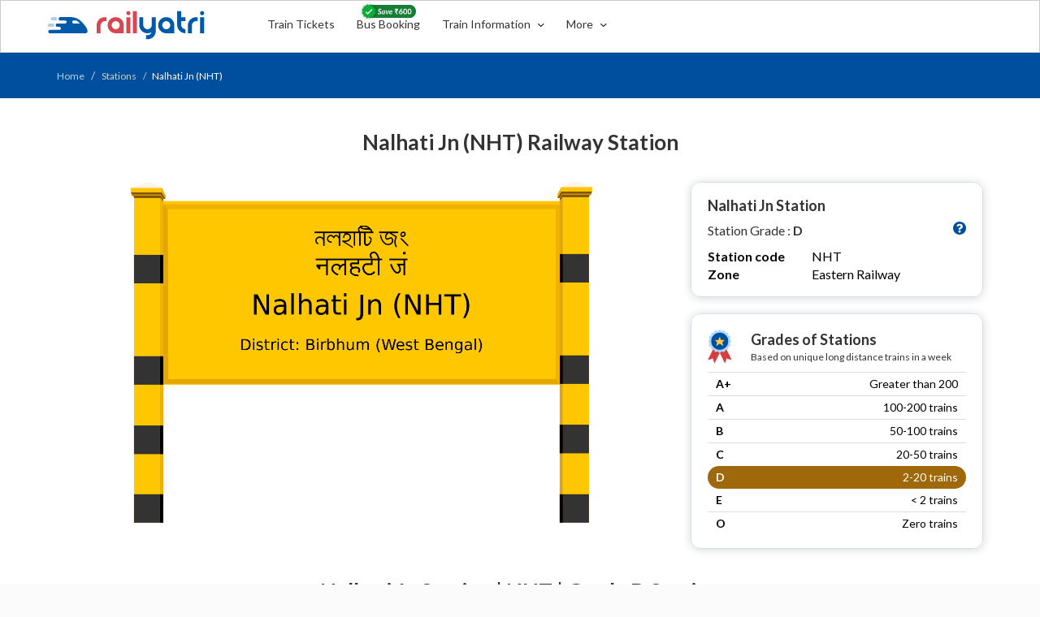

--- FILE ---
content_type: text/html; charset=utf-8
request_url: https://www.railyatri.in/stations/nalhati-jn-nht?utm_source=trains_route_seo
body_size: 18898
content:
<!DOCTYPE html>
<html lang="en">
<head>
    <title>Nalhati Jn (NHT) Railway Station: Station Code, Schedule &amp; Train Enquiry - RailYatri</title>
    <meta name="description" content="Get detailed info of Nalhati Jn (NHT) Railway Station with station code, schedule, arrival and departure timing on RailYatri. Check your train routes from Nalhati Jn Railway Station."/>
    <link rel=canonical href="https://www.railyatri.in/stations/nalhati-jn-nht" >
  <meta charset="utf-8">
  <meta name="viewport" content="width=device-width, initial-scale=1">
  <link rel="shortcut icon" href="https://images.railyatri.in/assets/favicon-677f1ff22267487114e8d30fd4ea7f7fc6df85ee1fd26454571ab16741d5d77d.ico" />
  <link rel="stylesheet" href="https://maxcdn.bootstrapcdn.com/bootstrap/3.4.1/css/bootstrap.min.css">
  <link href="https://fonts.googleapis.com/css2?family=Lato:wght@400;700&display=swap" rel="stylesheet">
  <script src="https://ajax.googleapis.com/ajax/libs/jquery/3.5.1/jquery.min.js"></script>
  <script src="https://maxcdn.bootstrapcdn.com/bootstrap/3.4.1/js/bootstrap.min.js"></script>
  <script src="https://cdn.jsdelivr.net/npm/busy-load/dist/app.min.js"></script>
  <link href="https://cdn.jsdelivr.net/npm/busy-load/dist/app.min.css" rel="stylesheet">
  <link rel="stylesheet" href="https://stackpath.bootstrapcdn.com/font-awesome/4.7.0/css/font-awesome.min.css" integrity="sha384-wvfXpqpZZVQGK6TAh5PVlGOfQNHSoD2xbE+QkPxCAFlNEevoEH3Sl0sibVcOQVnN" crossorigin="anonymous">
  <link rel="stylesheet" media="screen" href="https://images.railyatri.in/assets/dweb/train_at_station_new-5922d35b1d162c3e95cdc9f1833922970ab8e444bcb96e9841235ea8a4ba2a73.css" />
  
<!-- Google Tag Manager -->
<script>

 (function (w, d, s, l, i) {
     w[l] = w[l] || [];
     w[l].push({
         'gtm.start': new Date().getTime(),
         event: 'gtm.js'
     });
     var f = d.getElementsByTagName(s)[0],
         j = d.createElement(s),
         dl = l != 'dataLayer' ? '&l=' + l : '';
     j.async = true;
     j.src =
         'https://www.googletagmanager.com/gtm.js?id=' + i + dl;
     f.parentNode.insertBefore(j, f);
 })(window, document, 'script', 'dataLayer', 'GTM-NNLQX9C');

</script>

<!-- End Google Tag Manager -->


<!-- Global site tag (gtag.js) - Google Analytics -->
     <script async src="https://www.googletagmanager.com/gtag/js?id=UA-54004756-1"></script>
     <script>
      window.dataLayer = window.dataLayer || [];
      function gtag() {
        dataLayer.push(arguments);
      }
      gtag('js', new Date());
      gtag('config', 'UA-54004756-1');
      // gtag('config', 'UA-54004756-1', { 'send_page_view': false });

    </script>
  <script>
    function gaEvent(event_category, event_action, event_label,event_value) {
        try {
          gtag('event', event_action, {
          'event_category': event_category,
          'event_label': event_label,
          'value' : event_value || 1,
          'transaction_id': "",
        });
        } catch (error) {
          console.log(error);

        }

      }
  </script>


</head>
<body>

  <style type="text/css">
  .Dweb_header {
    height: 65px;
    background: #fff;
    border: 1px solid #ccc;
    position: fixed;
    top: 0px;
    right: 0px;
    left: 0px;
    z-index: 2700;
  }
  .no-pad{
    padding: 0px;
  }
  .logoSection{float:left;width:28%;}
  .listSection{float:left;width:72%;padding-top:13px;padding-bottom:13px;}
  ul.header_list_content{
    margin: 0px;
    padding: 0px;
    list-style-: none;
  }
  ul.header_list_content li {
    display: inline-block;
    width: auto;
    list-style-type: none;
    position: relative;
  }
  .Dweb_header  a{
    display: inline-block;
    text-decoration: none!important;
    cursor: pointer;
  }
  .Dweb_header a:hover{
    text-decoration: none!important;
  }
  .Dweb_header a.RY_logo{
    padding: 10px 15px 13px 0px;
  }
  .Dweb_header a.RY_logo img {
    margin-top: -2px;
  }
  .Dweb_header a.RY_vertical{
    text-decoration: none;
    padding:6px 12px;
    color:#333;
    font-size: 14px;
    font-weight:400;
    clear: right;
  }
  /*.Dweb_header  a.RY_vertical img{
    margin: -4px 6px 0 0;
  }*/
  .Dweb_header a.RY_vertical:hover{border-bottom:1px solid #1079D7;}
  .Dweb_header  a.RY_LogIn{
    text-decoration: none;
    padding: 25px 0px 19px 15px;
    color: #000000;
    font-size: 14px;
    font-weight: 500;
  }
  .Dweb_header  a.RY_LogIn img{margin:-4px 6px 0 0; }
  .train_info_list{position:relative;}
  .train_info_popup {
    padding: 6px 0;
    width: 200px;
    background: #fff;
    position: absolute;
    top:35px;
    /*right: 118px;*/
    left: 0px;
    display: none;
    border: 1px solid #ccc;
    border-radius: 4px;
    clear: both;
    z-index: 1000;
  }
  .more_info {
    padding: 6px 0;
    width: 250px;
    background: #fff;
    position: absolute;
    top:35px;
    left: 0px;
    /*right: -134px;*/
    border: 1px solid #ccc;
    border-radius: 4px;
    clear: both;
    z-index: 1000;
  }
  .user_portfolio{
    padding: 6px 0;
    width: 154px;
    background: #fff;
    position: absolute;
    top: 62px;
    right: -3px;
    display: none;
    border: 1px solid #ccc;
    border-radius: 4px;
    clear: both;
    z-index:1000;
  }
  .more_info ul.popup_list, .train_info_popup ul.popup_list, .user_portfolio ul.popup_list{
    margin: 0px;
    padding: 0px;
    list-style-type: none;
  }
  .more_info ul.popup_list li, .train_info_popup ul.popup_list li, .user_portfolio ul.popup_list li{
    display: inline-block;
    width: 100%;
  }
  .more_info ul.popup_list li a.sub_title, .train_info_popup ul.popup_list li a.sub_title, .user_portfolio ul.popup_list li a.sub_title{
    display: inline-block;
    width: 100%;
    text-decoration: none;
    padding: 12px 0px 12px 18px;
    font-size: 14px;
    color: #000000;
    font-weight: 400;
    clear: both;
  }
  .more_info ul.popup_list li a.sub_title:hover, .train_info_popup ul.popup_list li a.sub_title:hover, .user_portfolio ul.popup_list li a.sub_title:hover{
    background: #F3F8FD;
  }
  .more_info ul.popup_list li a.sub_title img, .train_info_popup ul.popup_list li a.sub_title img, .user_portfolio ul.popup_list li a.sub_title img{
    margin: -3px 8px 0 0;
  }
  /*.active-link{
    color: #1079D7!important;
  }*/
  .train_info_list .info_drp_dwn-arw, .more_search .more_drp_dwn-arw {
    margin: -1px 0 0 6px!important;
  }
  /*.drop{
    transform: rotate(180deg);
  }*/
  .active_food_link {
    display: none;
  }
  .train_info_popup{display:none;}
  .trainInfo:hover .train_info_popup{
    display:block;
  }
  .more_info{
    display: none;
  }

  .more_popop_hover:hover  .more_info{
    display: block;
  }
  .application_layout{
    box-sizing: content-box;
  }
  .SaveCardImg{position:absolute;top:-14px;left:13px;}
  .div-width-1{float:left;width:80%;}
  .div-width-2{float:left;width:20%;}
  .MyBookings{
    text-decoration:none;
    border:0px;
    outline:0;
    color:#01478C !important;
    font-family: Lato;
    font-size: 14.529px;
    font-weight: 700;
    float:right;
  }
  .MyBookings:hover{color:#01478C !important;text-decoration:none;border:0px;outline:0;}
</style>
<!-- new header HTML css -->
<div class="container-fluid Dweb_header">
  <div class="container application_layout lts_layout food_layout">
    <div class="">
      <div class="div-width-1">
        <div class="">
          <div class="logoSection">
            <a class="RY_logo" href="https://www.railyatri.in">
              <img width="200px" height="44px" alt="RailYatri Logo" src="https://images.railyatri.in/ry_images_prod/RailYatri-1719298334.png" />
            </a>
          </div>
          <div class="listSection">
            <ul class="header_list_content">
              <li>
                <a class="RY_vertical TrainTicket_tab" href="/train-ticket?utm_source=&device_type_id=6">
                  Train Tickets
                </a>
              </li>
              <li>
                <a class="RY_vertical IntrCity_bus"href="/bus-booking?utm_source=">
                  Bus Booking
                  <img width="72px" class="SaveCardImg" src="https://images.railyatri.in/Group_111548.png" alt="Group 111548" />
                </a>
              </li>
              <li class="trainInfo">
                <a class="RY_vertical train_info_list train-info hide_action" href="javascript:void(0)">
                  Train Information <img width="8px" class="info_drp_dwn-arw train-info" src="https://images.railyatri.in/ry_images_prod/drparw-1595225122.png" alt="Drparw 1595225122" />
                </a>
                <!-- 1 -->
                <div class="train_info_popup" style="width: 250px;">
                  <ul class="popup_list">
                    <li>
                      <a class="sub_title" href="/live-train-status?utm_source=">
                        <img width="14px" src="https://images.railyatri.in/ry_images_prod/ltsLive-1600932425.png" alt="Ltslive 1600932425" /> Live Train Status
                      </a>
                    </li>
                    <li>
                      <a class="sub_title" href="/pnr-status?utm_source=">
                        <img width="14px" src="https://images.railyatri.in/ry_images_prod/PNRicon-1594282204.png" alt="Pnricon 1594282204" /> PNR Status
                      </a>
                    </li>
                    <li>
                      <a class="sub_title" href="/time-table?utm_source=">
                        <img width="14px" src="https://images.railyatri.in/ry_images_prod/time-table-1594282211.png" alt="Time table 1594282211" /> Time Table
                      </a>
                    </li>
                    <li>
                      <a class="sub_title" href="/trains-between-stations?utm_source=&device_type_id=6">
                        <img width="14px" src="https://images.railyatri.in/ry_images_prod/tbsicon-1594282209.png" alt="Tbsicon 1594282209" /> Train between Stations
                      </a>
                    </li>
                    <li>
                      <a class="sub_title" href="/seat-availability?utm_source=">
                        <img width="14px" src="https://images.railyatri.in/ry_images_prod/seat--booking-1594273182.png" alt="Seat  booking 1594273182" /> Seat Availability
                      </a>
                    </li>
                    <li>
                      <a class="sub_title" href="/arrival-departure?utm_source=">
                        <img width="14px" src="https://images.railyatri.in/ry_images_prod/arr-dep-1600852988.png" alt="Arr dep 1600852988" /> Arrival Departure
                      </a>
                    </li>
                  </ul>
                </div>
              </li>
              <li class="more_popop_hover">
                <a class="RY_vertical more_search hide_action" href="javascript:void(0)">
                  More
                  <img width="8px" class="more_drp_dwn-arw" src="https://images.railyatri.in/ry_images_prod/drparw-1595225122.png" alt="Drparw 1595225122" />
                </a>
                <!-- 2 -->
                <div class="more_info">
                  <ul class="popup_list">
                    <li>
                      <a class="sub_title" href="/about-us?utm_source=">
                        <img width="14px" src="https://images.railyatri.in/ry_images_prod/ry-help-1594273865.png" alt="Ry help 1594273865" /> About Us
                      </a>
                    </li>
                    <li>
                      <a class="sub_title" href="/contact-us?utm_source=">
                        <img width="14px" src="https://images.railyatri.in/ry_images_prod/mail-contact-1594273862.png" alt="Mail contact 1594273862" /> Contact Us
                      </a>
                    </li>
                    <li>
                      <a class="sub_title" href="/offers?utm_source=">
                        <img width="14px" src="https://images.railyatri.in/ry_images_prod/sale-offer-1594273867.png" alt="Sale offer 1594273867" /> Offers
                      </a>
                    </li>
                    <li>
                      <a class="sub_title" href="https://refunds.railyatri.in">
                        <img width="14px" src="https://images.railyatri.in/ry_images_prod/cancel-1594273858.png" alt="Cancel 1594273858" /> Cancellations & Refunds
                      </a>
                    </li>
                    <li>
                      <a class="sub_title" href="/user_deletion?utm_source=">
                        <img width="16px" style="margin:-9px 8px 0 0" src="https://images.railyatri.in/ry_images_prod/AccountDelete-1717738244.png" alt="Accountdelete 1717738244" /> Account Deletion
                      </a>
                    </li>
                  </ul>
                </div>
              </li>
            </ul>
          </div>
        </div>  
      </div>
        <div class="div-width-2" style="padding:17px 0px 13px 0px;">
            <!--<a class="RY_LogIn pull-right hide_action"  data-placement="bottom" data-html="true" data-toggle="popover" data-content='<ul class="menu-items-list"><li><a href="/users/auth/facebook"></a></li><li></li><li><a href="/users/auth/google_oauth2"></a></li><li class="hide"></li><li class="hide"><a href="javascript:void(0)" id="ry_login"></a></li></ul>' >
               Login
            </a>--->

           <a class="MyBookings" href="https://www.railyatri.in/my_booking_ttb" style="display:none;">My Bookings <img width="12px" style="margin-left:3px;" src="https://images.railyatri.in/ry_images_prod/chevron-1735900420.png"/></a>
          <!-- 3 -->
          <div class="user_portfolio">
            <ul class="popup_list">
              <li>
                <a class="sub_title" href="/user/trip/profile">
                  <img width="14px" src="https://images.railyatri.in/ry_images_prod/booking-calendar-1594273332.png" alt="Booking calendar 1594273332" /> My Trips
                </a>
              </li>
              <li>
              </li>
            </ul>
          </div>
        </div>

    </div>
  </div>
</div>
<style type="text/css">
  .sign-blk {
    display: inline-block;
    text-align: left;
    padding: 0px 10px 2px 20px;
    cursor: pointer;
  }
  .login-menu {
    border-radius: 36px;
    border: 1px solid #ccc;
    padding: 0;
    height: 38px;
  }
  .navs-list ul li {
    list-style: none;
    display: inline-block;
    margin-left: 10px;
    vertical-align: middle;
   }
  .ry-wallet-blk {
    margin-top: 5px;
    padding: 5px 4px 6px 10px;
    display: inline-block;
    height: 26px;
    text-align: left;
    /* border-left: 1px solid #ccc; */
    vertical-align: top;
  }
  .login-menu p {
    margin-bottom: 0;
  }
  .login-menu button.login-btn {
    /* display: block; */
    position: relative;
    -webkit-user-select: none;
    user-select: none;
    height: 36px;
    /* top: -8px; */
    width: auto;
    border-radius: 2em;
    background-color: #E7E7E7;
    color: rgba(0,0,0,.5);
    border-color: rgba(0,0,0,.1);
    cursor: pointer;
    box-shadow: none;
    border: 0;
    vertical-align: bottom;
    /* box-shadow: 0 2px 5px 2px rgba(0,0,0,0.1); */
  }
  .login-menu button.login-active {
    background-color: #004F9E;
  }
  #overlay {
    z-index: 2800!important;
  }
  #navRight.sidenavR {
    z-index: 3000!important;
  }
  .navs-list .login-menu  #Bus-sign-in-mdl.modal{
    position: fixed;
    top: 0;
    right: 0;
    bottom: 0;
    left: 0;
    z-index: 9999;
    display: none;
    overflow: hidden;
    -webkit-overflow-scrolling: touch;
    outline: 0;
  }
  /*.drawer.drawer--left */
  .modal-backdrop.in {
    z-index: 999!important;
  }
  .popover-content .menu-items-list{padding:0px;margin:0px;}
  .popover-content .menu-items-list li:nth-child(1), .popover-content .menu-items-list li:nth-child(2){
    display:none!important;
  }
</style>
<script type="text/javascript">
  $(document).ready(function(){
    $("[data-toggle=popover]").popover();
    $(".login_dropdown").click(function(){
      $('.user_portfolio').toggle();
    });

    $('.RY_LogIn').click(function(){
      // $('.user_portfolio').toggle();
      //$('.train_info_popup').hide();
      //$('.more_info').hide();
      $(this).addClass('active-link');
    });
    $('.train-info').click(function(){
      gaEvent("","Click","Train Information",1);
      //$('.train_info_popup').toggle();
      $('.user_portfolio').hide();
      //$('.more_info').hide();
      $('.busyness_img').toggle()
      $('.active_bysns_img').toggle();
      $(this).addClass('active-link');
      $('.info_drp_dwn-arw').toggleClass('drop');
      $('.more_drp_dwn-arw').removeClass('drop');
      $('.more_search').removeClass('active-link');
    });
    $('.more_search').click(function(){
      gaEvent("","Click","More",1)
      //$('.more_info').toggle();
      $('.user_portfolio').hide();
      //$('.train_info_popup').hide();
      $('.more_img').toggle();
      $('.active_more_img').toggle();
      $(this).toggleClass('active-link');
      $('.more_drp_dwn-arw').toggleClass('drop');
      $('.info_drp_dwn-arw').removeClass('drop');
      $('.train-info').removeClass('active-link');
    });
    // $('.TrainTicket_tab').click(function(){
    //   $(this).addClass('active-link');
    //   $('.train_active').show();
    //   $('.no_train_active').hide();
    // });
    // $('.IntrCity_bus').click(function(){
    //   $(this).addClass('active-link');
    //   $('.active_intrcity').show();
    //   $('.not_active_ic').hide();
    // });
    // $('.FoodOnTrain').click(function(){
    //   $(this).addClass('active-link');
    //   $('.active_food_link').show();
    //   $('.no_active_food_link').hide();
    // });
  });
  // window.onclick = function(event) {
  //   if (!event.target.matches('.hide_action')) {
  //     $('.more_info').hide();
  //     $('.train_info_popup').hide();
  //     $('.user_portfolio').hide();
  //     $('.info_drp_dwn-arw').removeClass('drop');
  //     $('.more_drp_dwn-arw').removeClass('drop');
  //     $('.more_search').removeClass('active-link');
  //     $('.more_img').show();
  //     $('.active_more_img').hide();
  //     $('.train-info').removeClass('active-link');
  //     $('.busyness_img').show()
  //     $('.active_bysns_img').hide();
  //   }
  // }
</script>

<div id="ry-stn-page-wrap" style="padding-top:65px;">
    <div class="breadcrumb-blk">
      <div class="container">
        <div class="row">
          <ol class="breadcrumb no-marg">
            <li><a href="/">Home</a></li>
            <li><a href="/stations">Stations</a></li>
            <li class="active">Nalhati Jn (NHT)</li> 
          </ol>
        </div>
      </div>
    </div>
  <div class="white-bg-setion">
    <div class="container">
     <div class="row">
      <div class="col-xs-12 text-center marg-bot-20">
        <h1 class="h2-tittle fw-bold c-black marg-top-30">Nalhati Jn (NHT) Railway Station</h1>
      </div>
       <div class="col-sm-8">
          <img src='https://images.railyatri.in/ry_images_prod/station_images_v3/Nalhati-Jn_NHT_Railway_Station.png' alt="Nalhati Jn (NHT) Railway Station"  class="img-responsive stn-hero-img">
       </div>
       <div class="col-sm-4 right-stn-section">
         <div class="stn-card-blk">
           <h2 class="h1-tittle fw-bold">Nalhati Jn Station</h2>
           <p class="stn-grade">
             <span >Station Grade : </span>
             <span class="fw-bold">D</span>
             <a data-toggle="modal" href="#grd-popup-mdl">
              <img src="https://images.railyatri.in/ry_images_prod/Icon-awesome-question-circle2x-1604562692.png" alt="" class="pull-right" width="16px">
            </a>
           </p>
           <table class="table stn-detail-tbl" border="0">
              <tbody>
                <tr>
                  <td class="fw-bold" width="40%">Station code</td>
                  <td width="60%">NHT</td>
                </tr>
                <tr>
                  <td class="fw-bold" width="40%">Zone</td>
                  <td width="60%">Eastern Railway </td>
                </tr>
              </tbody>
            </table>
         </div>
         <div class="stn-card-blk marg-top-20">
           <div class="col-xs-2 no-pad">
             <img src="https://images.railyatri.in/ry_images_prod/best-seller-1599634753.png" alt="" width="30px">
           </div>
           <div class="col-xs-10 no-pad">
             <p class="font-md fw-bold no-marg">Grades of Stations</p>
             <p class="lgrey font-xxs">
              Based on unique long distance trains in a week
             </p>
           </div>
           <table class="table stn-grade-tbl" border="0">
              <tbody>
                <tr class="">
                  <td class="fw-bold" width="40%">A+</td>
                  <td width="60%" class="text-right">Greater than 200</td>
                </tr>
                <tr class="">
                  <td class="fw-bold" width="40%">A</td>
                  <td width="60%" class="text-right">100-200 trains</td>
                </tr>
                <tr class="">
                   <td class="fw-bold" width="40%">B</td>
                  <td width="60%" class="text-right">50-100 trains</td>
                </tr>
                <tr class="">
                   <td class="fw-bold" width="40%">C</td>
                  <td width="60%" class="text-right">20-50 trains</td>
                </tr>
                <tr class="active-grd-bg">
                   <td class="fw-bold" width="40%">D</td>
                  <td width="60%" class="text-right">2-20 trains</td>
                </tr>
                <tr class="">
                   <td class="fw-bold" width="40%">E</td>
                  <td width="60%" class="text-right">< 2 trains</td>
                </tr>
                <tr>
                   <td class="fw-bold" width="40%">O</td>
                  <td width="60%" class="text-right">Zero trains</td>
                </tr>
              </tbody>
            </table>
         </div>
       </div>

       <div class="col-md-12 no-pad">
         <div class="col-xs-12" style="text-align: center;">
           <h2 class="h2-tittle fw-bold c-black">Nalhati Jn Station | NHT | Grade D Station </h2>
           <p class="font-sm c-black no-marg" style="margin-bottom:10px;"><span class="font-700">Nalhati Jn station</span> serves <span class="font-700"> Nalhati</span> in District: <span class="font-700">Birbhum (West Bengal)</span></p>
            <p class="font-sm c-black">Adminstratively <span class="font-700">Nalhati</span> is a Municipality (as per 2011)</p>
         </div>
           <div class="col-xs-12 marg-top-20">
             <div class="col-md-4 col-xs-12 no-padlt popln-rank-wrap">
                <div class="col-xs-12 popln-rank-blk">
                   <p class="fw-bold font-md no-marg">Nalhati Population Rank</p>
                   <p class="l-grey font-xxs" style="font-size:14px;">The population of Nalhati as per 2011 census</p>
                   <table class="table city-popln-rank-tbl" border="0">
                      <tbody>
                        <tr>
                          <td >
                           <p>985</p>
                           <p class="l-grey font-xxs">At National level</p>
                          </td>
                          <td>
                           <p>85</p>
                           <p class="l-grey font-xxs">At State level</p>
                          </td>
                          <td>
                           <p>3</p>
                           <p class="l-grey font-xxs">At District level</p>
                          </td>
                        </tr>
                      </tbody>
                    </table>
                </div>
             </div>
             <div class="col-md-8 col-xs-12 no-pad">
                <div class="col-xs-12 popln-range-blk visible-lg">
                 <p class="fw-bold font-md no-marg">Nalhati Population Range 2/5</p>
                 <p class="l-grey font-xxs" style="font-size:14px;">The population of Nalhati as per 2011 census</p>
                 <table class="table popln-range-tbl" border="0">
                    <tbody>
                      <tr>
                        <td class="">
                         <p class="l-grey">5</p>
                         <p class="l-grey font-xxs no-marg">Greater than 10,00,000</p>
                        </td>
                        <td class="">
                         <p class="l-grey">4</p>
                         <p class="l-grey font-xxs no-marg">5,00,000 - 10,00,000</p>
                        </td>
                        <td class="">
                         <p class="l-grey">3</p>
                         <p class="l-grey font-xxs no-marg">1,00,000 - 5,00,000</p>
                        </td>
                        <td class=" active-popln ">
                         <p class="l-grey">2</p>
                         <p class="l-grey font-xxs no-marg">10,000 - 1,00,000</p>
                        </td>
                        <td class="">
                         <p class="l-grey">1</p>
                         <p class="l-grey font-xxs no-marg">< 10,000</p>
                        </td>
                      </tr>
                    </tbody>
                  </table>
                </div>
                <div class="stn-card-blk hidden-lg" id="popln-range-blk-mob">
                   <div class="col-xs-10 no-pad">
                     <p class="font-md fw-bold no-marg">Population Range: 2</p>
                     <p class="lgrey font-xxs" style="font-size:14px;">
                     The population of Nalhati as per 2011 census
                     </p>
                   </div>
                   <table class="table stn-grade-tbl" border="0">
                      <tbody>
                        <tr class="">
                          <td class="l-grey font-xxs">5</td>
                          <td class="text-right">Greater than 10,00,000</td>
                        </tr>
                        <tr class="">
                          <td class="l-grey font-xxs">4</td>
                          <td class="text-right">5,00,000 - 10,00,000</td>
                        </tr>
                        <tr class="">
                          <td class="l-grey font-xxs">3</td>
                          <td class="text-right">1,00,000 - 5,00,000</td>
                        </tr>
                        <tr class=" active-grd-bg ">
                           <td class="l-grey font-xxs">2</td>
                          <td class="text-right">10,000 - 1,00,000</td>
                        </tr>
                        <tr class="">
                          <td class="l-grey font-xxs">1</td>
                          <td class="text-right">< 10,000</td>
                        </tr>
                      </tbody>
                    </table>
                </div>
              </div>
           </div>
       </div>

      <div class="col-xs-12 stn-desc-blk ">
        <!--  <h2 class="h2-tittle fw-bold c-black"> About Nalhati Jn Station</h2>
         <p>
          Nalhati Jn Railway station is in Birbhum district making it an important railway station in the Indian state of West Bengal. The station code name of Nalhati Jn is ‘NHT’. As part of one of the busiest and populated Indian states, West Bengal, the Nalhati Jn railway station is known amongst the top hundred train ticket booking and train traveling stations of the Indian Railway. The total number of trains that pass through Nalhati Jn (NHT) junction is 125.</p> -->
          <!-- <p> 
          If you are searching for the correct and real-time information about the scheduled IRCTC Nalhati Jn Jn trains, you should directly visit the RailYatri app or website (RailYatri.in). The updated time table of Nalhati Jn Railway station will inform you about multiple IRCTC trains and special trains. You can also easily view - train names, train distance covered, train departure and arrival timings, no.of coaches in a train. The accurate IRCTC train information on RailYatri helps plan your journey better and also book tickets with the best seats at all affordable prices. Through our user-friendly mobile app, you can make hassle-free payments and avail big discounts and exciting offers on train ticket bookings.</p> -->
          <!-- <p>
          Nalhati Jn Railway station is a well-equipped station with basic amenities available for the travelers like well-built public washrooms, digital screen display with train information, traveler waiting lounges, etc. The first train to depart Nalhati Jn station is the  at . The last train to depart Nalhati Jn station is the  train at . Apart from the mentioned trains, many other types of popular trains also originate or pass through Nalhati Jn Station - Passengers trains, Mail Express, Garib Rath, daily trains, Weekly trains, super fast catering a larger section of travelers successfully.
         </p> -->
         <table class="table stn-desc-tbl " border="0" style='margin-top: 20px;'>
            <tbody>
              <tr>
                <td>
                  
                  <a data-toggle="modal" href="#grd-popup-mdl"><img src="https://images.railyatri.in/ry_images_prod/Icon-awesome-question-circle2x-1604562692.png" alt="grade icon" width="16px" class="grade-popup-img"></a>
                  <div class="clr-code-1">
                    <p>D</p>
                    <p class="l-grey font-xs">Station Grade</p>
                  </div>
                </td>
                <td>
                  <div class="clr-code-2">
                    <p>19</p>
                    <p class="l-grey font-xs">Weekly Unique Trains</p>
                  </div>
                </td>
                <td>
                 <div class="clr-code-3">
                    <p>0 %</p>
                    <p class="l-grey font-xs">Trains Running (Current Covid)</p>
                  </div>
                </td>
                <td>
                  <div class="clr-code-4">
                    <p>4</p>
                    <p class="l-grey font-xs">Numer of Platforms</p>
                  </div>
                </td>
              </tr>
            </tbody>
          </table>
      </div>

      </div>
    </div>
  </div>

  <div class="container">
    <div class="row">
       <div class="col-xs-12 top5-grade-dektop hidden-xs">
         <h3 class="h2-tittle fw-bold c-black text-center ">Nalhati Jn: Nearest Top 5 Grade A+ Railway Stations (within 300 kms)</h3>
         <table class="table top5-grade-tbl" border="0">
            <thead>
              <tr>
                <th class="thead-bg">1</th>
                <th class="thead-bg">2</th>
                <th class="thead-bg">3</th>
                <th class="thead-bg">4</th>
                <th class="thead-bg">5</th>
              </tr>
            </thead>
            <tbody>
              <tr>
                <!-- <td>
                    <p><a href="">Bhuswal Jn (BSL)</a></p>
                    <p>Dist - JALGAON <br>(MAHARASHTRA)</p>
                    <p class="c-black font-xs fw-bold">~132 kms</p>
                </td> -->
                  <td>
                      <p><a href="/stations/howrah-jn-hwh">Howrah Jn (HWH)</a></p>
                      <p><a href="/districts/howrah"> Dist - HOWRAH</a> <br>(WEST BENGAL)</p>
                      <p class="c-black font-xs fw-bold">197 kms</p>
                  </td>
                  <td>
                      <p><a href="/stations/kharagpur-jn-kgp">Kharagpur Jn (KGP)</a></p>
                      <p><a href="/districts/paschim medinipur"> Dist - PASCHIM MEDINIPUR</a> <br>(WEST BENGAL)</p>
                      <p class="c-black font-xs fw-bold">223 kms</p>
                  </td>
                  <td>
                      <p>-</p>
                  </td>
                  <td>
                      <p>-</p>
                  </td>
                  <td>
                      <p>-</p>
                  </td>
              </tr>
            </tbody>
         </table>

          <h3 class="h2-tittle fw-bold c-black text-center marg-top-50">Nalhati Jn: Nearest Top 5 Grade A Railway Stations (within 250 kms)</h3>
          <table class="table top5-grade-tbl" border="0">
            <thead>
              <tr>
                <th class="thead-bg">1</th>
                <th class="thead-bg">2</th>
                <th class="thead-bg">3</th>
                <th class="thead-bg">4</th>
                <th class="thead-bg">5</th>
              </tr>
            </thead>
            <tbody>
              <tr>
               <!--  <td>
                    <p><a href="">Bhuswal Jn (BSL)</a></p>
                    <p>Dist - JALGAON <br>(MAHARASHTRA)</p>
                    <p class="c-black font-xs fw-bold">~132 kms</p>
                </td> -->
                  <td>
                      <p><a href="/stations/malda-town-mldt">Malda Town (MLDT)</a></p>
                      <p><a href="/districts/malda"> Dist - MALDA</a> <br>(WEST BENGAL)</p>
                      <p class="c-black font-xs fw-bold">85 kms</p>
                  </td>
                  <td>
                      <p><a href="/stations/durgapur-dgr">Durgapur (DGR)</a></p>
                      <p><a href="/districts/paschim bardhaman"> Dist - PASCHIM BARDHAMAN</a> <br>(WEST BENGAL)</p>
                      <p class="c-black font-xs fw-bold">105 kms</p>
                  </td>
                  <td>
                      <p><a href="/stations/asansol-jn-asn">Asansol Jn (ASN)</a></p>
                      <p><a href="/districts/paschim bardhaman"> Dist - PASCHIM BARDHAMAN</a> <br>(WEST BENGAL)</p>
                      <p class="c-black font-xs fw-bold">111 kms</p>
                  </td>
                  <td>
                      <p><a href="/stations/barddhaman-jn-bwn">Barddhaman Jn (BWN)</a></p>
                      <p><a href="/districts/purba bardhaman"> Dist - PURBA BARDHAMAN</a> <br>(WEST BENGAL)</p>
                      <p class="c-black font-xs fw-bold">116 kms</p>
                  </td>
                  <td>
                      <p><a href="/stations/madhupur-jn-mdp">Madhupur Jn (MDP)</a></p>
                      <p><a href="/districts/deoghar"> Dist - DEOGHAR</a> <br>(JHARKHAND)</p>
                      <p class="c-black font-xs fw-bold">121 kms</p>
                  </td>
              </tr>
            </tbody>
          </table>
          
          <h3 class="h2-tittle fw-bold c-black text-center marg-top-50">Nalhati Jn: Nearest Top 5 Grade B Railway Stations (within 200 kms)</h3>
          <table class="table top5-grade-tbl" border="0">
            <thead>
              <tr>
                <th class="thead-bg">1</th>
                <th class="thead-bg">2</th>
                <th class="thead-bg">3</th>
                <th class="thead-bg">4</th>
                <th class="thead-bg">5</th>
              </tr>
            </thead>
            <tbody>
              <tr>
                  <td>
                      <p><a href="/stations/rampur-hat-rph">Rampur Hat (RPH)</a></p>
                      <p><a href="/districts/birbhum"> Dist - BIRBHUM</a> <br>(WEST BENGAL)</p>
                      <p class="c-black font-xs fw-bold">14 kms</p>
                  </td>
                  <td>
                      <p><a href="/stations/new-farakka-jn-nfk">New Farakka Jn (NFK)</a></p>
                      <p><a href="/districts/murshidabad"> Dist - MURSHIDABAD</a> <br>(WEST BENGAL)</p>
                      <p class="c-black font-xs fw-bold">56 kms</p>
                  </td>
                  <td>
                      <p><a href="/stations/bolpur-shantiniketan-bhp">Bolpur Shantiniketan (BHP)</a></p>
                      <p><a href="/districts/birbhum"> Dist - BIRBHUM</a> <br>(WEST BENGAL)</p>
                      <p class="c-black font-xs fw-bold">72 kms</p>
                  </td>
                  <td>
                      <p><a href="/stations/chittaranjan-crj">Chittaranjan (CRJ)</a></p>
                      <p><a href="/districts/paschim bardhaman"> Dist - PASCHIM BARDHAMAN</a> <br>(WEST BENGAL)</p>
                      <p class="c-black font-xs fw-bold">109 kms</p>
                  </td>
                  <td>
                      <p><a href="/stations/bhagalpur-bgp">Bhagalpur (BGP)</a></p>
                      <p><a href="/districts/bhagalpur"> Dist - BHAGALPUR</a> <br>(BIHAR)</p>
                      <p class="c-black font-xs fw-bold">137 kms</p>
                  </td>
              </tr>
            </tbody>
         </table>

         <h3 class="h2-tittle fw-bold c-black text-center marg-top-50">Nalhati Jn: Nearest Top 5 Grade C Railway Stations (within 150 kms)</h3>
          <table class="table top5-grade-tbl" border="0">
            <thead>
              <tr>
                <th class="thead-bg">1</th>
                <th class="thead-bg">2</th>
                <th class="thead-bg">3</th>
                <th class="thead-bg">4</th>
                <th class="thead-bg">5</th>
              </tr>
            </thead>
            <tbody>
              <tr>
                  <td>
                      <p><a href="/stations/pakur-pkr">Pakur (PKR)</a></p>
                      <p><a href="/districts/pakur">Dist - PAKUR</a> <br>(JHARKHAND)</p>
                      <p class="c-black font-xs fw-bold">38 kms</p>
                  </td>
                  <td>
                      <p><a href="/stations/sainthia-snt">Sainthia (SNT)</a></p>
                      <p><a href="/districts/birbhum">Dist - BIRBHUM</a> <br>(WEST BENGAL)</p>
                      <p class="c-black font-xs fw-bold">42 kms</p>
                  </td>
                  <td>
                      <p><a href="/stations/azimganj-jn-az">Azimganj Jn (AZ)</a></p>
                      <p><a href="/districts/murshidabad">Dist - MURSHIDABAD</a> <br>(WEST BENGAL)</p>
                      <p class="c-black font-xs fw-bold">43 kms</p>
                  </td>
                  <td>
                      <p><a href="/stations/khagraghat-road-kgle">Khagraghat Road (KGLE)</a></p>
                      <p><a href="/districts/murshidabad">Dist - MURSHIDABAD</a> <br>(WEST BENGAL)</p>
                      <p class="c-black font-xs fw-bold">45 kms</p>
                  </td>
                  <td>
                      <p><a href="/stations/ahmadpur-jn-amp">Ahmadpur Jn (AMP)</a></p>
                      <p><a href="/districts/birbhum">Dist - BIRBHUM</a> <br>(WEST BENGAL)</p>
                      <p class="c-black font-xs fw-bold">54 kms</p>
                  </td>
              </tr>
            </tbody>
          </table>

          <h3 class="h2-tittle fw-bold c-black text-center marg-top-50">Nalhati Jn: Nearest Top 5 Grade D Railway Stations (within 100 kms)</h3>
          <table class="table top5-grade-tbl" border="0">
            <thead>
              <tr>
                <th class="thead-bg">1</th>
                <th class="thead-bg">2</th>
                <th class="thead-bg">3</th>
                <th class="thead-bg">4</th>
                <th class="thead-bg">5</th>
              </tr>
            </thead>
            <tbody>
              <tr>
                  <td>
                      <p><a href="/stations/murarai-mrr">Murarai (MRR)</a></p>
                      <p><a href="/districts/birbhum">Dist - BIRBHUM</a> <br>(WEST BENGAL)</p>
                      <p class="c-black font-xs fw-bold">16 kms</p>
                  </td>
                  <td>
                      <p><a href="/stations/morgram-mgae">Morgram (MGAE)</a></p>
                      <p><a href="/districts/murshidabad">Dist - MURSHIDABAD</a> <br>(WEST BENGAL)</p>
                      <p class="c-black font-xs fw-bold">18 kms</p>
                  </td>
                  <td>
                      <p><a href="/stations/mallarpur-mlv">Mallarpur (MLV)</a></p>
                      <p><a href="/districts/birbhum">Dist - BIRBHUM</a> <br>(WEST BENGAL)</p>
                      <p class="c-black font-xs fw-bold">26 kms</p>
                  </td>
                  <td>
                      <p><a href="/stations/sagardighi-sdi">Sagardighi (SDI)</a></p>
                      <p><a href="/districts/murshidabad">Dist - MURSHIDABAD</a> <br>(WEST BENGAL)</p>
                      <p class="c-black font-xs fw-bold">27 kms</p>
                  </td>
                  <td>
                      <p><a href="/stations/jangipur-road-jrle">Jangipur Road (JRLE)</a></p>
                      <p><a href="/districts/murshidabad">Dist - MURSHIDABAD</a> <br>(WEST BENGAL)</p>
                      <p class="c-black font-xs fw-bold">27 kms</p>
                  </td>
              </tr>
            </tbody>
          </table>

          <h3 class="h2-tittle fw-bold c-black text-center marg-top-50">Nalhati Jn: Nearest Top 5 Grade E Railway Stations (within 50 kms)</h3>
          <table class="table top5-grade-tbl" border="0">
            <thead>
              <tr>
                <th class="thead-bg">1</th>
                <th class="thead-bg">2</th>
                <th class="thead-bg">3</th>
                <th class="thead-bg">4</th>
                <th class="thead-bg">5</th>
              </tr>
            </thead>
            <tbody>
              <tr>
                  <td>
                      <p><a href="/stations/swadinpur-sdle">Swadinpur (SDLE)</a></p>
                      <p><a href="/districts/birbhum"> Dist - BIRBHUM</a> <br>(WEST BENGAL)</p>
                      <p class="c-black font-xs fw-bold">5 kms</p>
                  </td>
                  <td>
                      <p><a href="/stations/takipur-tkp">Takipur (TKP)</a></p>
                      <p><a href="/districts/birbhum"> Dist - BIRBHUM</a> <br>(WEST BENGAL)</p>
                      <p class="c-black font-xs fw-bold">8 kms</p>
                  </td>
                  <td>
                      <p><a href="/stations/chatra-ctr">Chatra (CTR)</a></p>
                      <p><a href="/districts/birbhum"> Dist - BIRBHUM</a> <br>(WEST BENGAL)</p>
                      <p class="c-black font-xs fw-bold">9 kms</p>
                  </td>
                  <td>
                      <p><a href="/stations/lohapur-lap">Lohapur (LAP)</a></p>
                      <p><a href="/districts/birbhum"> Dist - BIRBHUM</a> <br>(WEST BENGAL)</p>
                      <p class="c-black font-xs fw-bold">13 kms</p>
                  </td>
                  <td>
                      <p><a href="/stations/barala-baa">Barala (BAA)</a></p>
                      <p><a href="/districts/murshidabad"> Dist - MURSHIDABAD</a> <br>(WEST BENGAL)</p>
                      <p class="c-black font-xs fw-bold">20 kms</p>
                  </td>
              </tr>
            </tbody>
          </table>
       </div>
    </div>
  </div>

  <div class="container">
    <div class="row">
     <div class="col-xs-12 top5-grade-mob visible-xs">
        <h3 class="h3-tittle">Nalhati Jn: Nearest Top 5 Grade A+ Railway Stations (within 300 kms)</h3>
        <table class="table top5-grade-tbl" border="0">
          <tbody>
              <tr>
                <th class="thead-bg">1</th>
                  <td >
                   <p><a href="/stations/howrah-jn-hwh">Howrah Jn (HWH)</a></p>
                   <p class="font-xxs"><a href="/districts/howrah"> Dist - HOWRAH</a> (WEST BENGAL)</p>
                  </td>
                  <td class="font-xxs fw-bold">197 kms</td>
              </tr>
              <tr>
                <th class="thead-bg">2</th>
                  <td >
                   <p><a href="/stations/kharagpur-jn-kgp">Kharagpur Jn (KGP)</a></p>
                   <p class="font-xxs"><a href="/districts/paschim medinipur"> Dist - PASCHIM MEDINIPUR</a> (WEST BENGAL)</p>
                  </td>
                  <td class="font-xxs fw-bold">223 kms</td>
              </tr>
              <tr>
              <th class="thead-bg">3</th>
               <td >
                 <p><a href="">-</a></p>
                </td>
              <td class="font-xxs fw-bold">-</td>
            </tr>
              <tr>
              <th class="thead-bg">4</th>
               <td >
                 <p><a href="">-</a></p>
                </td>
              <td class="font-xxs fw-bold">-</td>
            </tr>
              <tr>
              <th class="thead-bg">5</th>
               <td >
                 <p><a href="">-</a></p>
                </td>
              <td class="font-xxs fw-bold">-</td>
            </tr>
          </tbody>
        </table>

        <h3 class="h3-tittle">Nalhati Jn: Nearest Top 5 Grade A Railway Stations (within 250 kms)</h3>
        <table class="table top5-grade-tbl" border="0">
          <tbody>
              <tr>
                <th class="thead-bg">1</th>
                  <td >
                   <p><a href="/stations/malda-town-mldt">Malda Town (MLDT)</a></p>
                   <p class="font-xxs"><a href="/districts/malda"> Dist - MALDA</a> (WEST BENGAL)</p>
                  </td>
                  <td class="font-xxs fw-bold">85 kms</td>
              </tr>
              <tr>
                <th class="thead-bg">2</th>
                  <td >
                   <p><a href="/stations/durgapur-dgr">Durgapur (DGR)</a></p>
                   <p class="font-xxs"><a href="/districts/paschim bardhaman"> Dist - PASCHIM BARDHAMAN</a> (WEST BENGAL)</p>
                  </td>
                  <td class="font-xxs fw-bold">105 kms</td>
              </tr>
              <tr>
                <th class="thead-bg">3</th>
                  <td >
                   <p><a href="/stations/asansol-jn-asn">Asansol Jn (ASN)</a></p>
                   <p class="font-xxs"><a href="/districts/paschim bardhaman"> Dist - PASCHIM BARDHAMAN</a> (WEST BENGAL)</p>
                  </td>
                  <td class="font-xxs fw-bold">111 kms</td>
              </tr>
              <tr>
                <th class="thead-bg">4</th>
                  <td >
                   <p><a href="/stations/barddhaman-jn-bwn">Barddhaman Jn (BWN)</a></p>
                   <p class="font-xxs"><a href="/districts/purba bardhaman"> Dist - PURBA BARDHAMAN</a> (WEST BENGAL)</p>
                  </td>
                  <td class="font-xxs fw-bold">116 kms</td>
              </tr>
              <tr>
                <th class="thead-bg">5</th>
                  <td >
                   <p><a href="/stations/madhupur-jn-mdp">Madhupur Jn (MDP)</a></p>
                   <p class="font-xxs"><a href="/districts/deoghar"> Dist - DEOGHAR</a> (JHARKHAND)</p>
                  </td>
                  <td class="font-xxs fw-bold">121 kms</td>
              </tr>
          </tbody>
        </table>

        <h3 class="h3-tittle">Nalhati Jn: Nearest Top 5 Grade B Railway Stations (within 200 kms)</h3>
        <table class="table top5-grade-tbl" border="0">
          <tbody>
              <tr>
                <th class="thead-bg">1</th>
                  <td >
                   <p><a href="/stations/rampur-hat-rph">Rampur Hat (RPH)</a></p>
                   <p class="font-xxs"><a href="/districts/birbhum"> Dist - BIRBHUM</a> (WEST BENGAL)</p>
                  </td>
                  <td class="font-xxs fw-bold">14 kms</td>
              </tr>
              <tr>
                <th class="thead-bg">2</th>
                  <td >
                   <p><a href="/stations/new-farakka-jn-nfk">New Farakka Jn (NFK)</a></p>
                   <p class="font-xxs"><a href="/districts/murshidabad"> Dist - MURSHIDABAD</a> (WEST BENGAL)</p>
                  </td>
                  <td class="font-xxs fw-bold">56 kms</td>
              </tr>
              <tr>
                <th class="thead-bg">3</th>
                  <td >
                   <p><a href="/stations/bolpur-shantiniketan-bhp">Bolpur Shantiniketan (BHP)</a></p>
                   <p class="font-xxs"><a href="/districts/birbhum"> Dist - BIRBHUM</a> (WEST BENGAL)</p>
                  </td>
                  <td class="font-xxs fw-bold">72 kms</td>
              </tr>
              <tr>
                <th class="thead-bg">4</th>
                  <td >
                   <p><a href="/stations/chittaranjan-crj">Chittaranjan (CRJ)</a></p>
                   <p class="font-xxs"><a href="/districts/paschim bardhaman"> Dist - PASCHIM BARDHAMAN</a> (WEST BENGAL)</p>
                  </td>
                  <td class="font-xxs fw-bold">109 kms</td>
              </tr>
              <tr>
                <th class="thead-bg">5</th>
                  <td >
                   <p><a href="/stations/bhagalpur-bgp">Bhagalpur (BGP)</a></p>
                   <p class="font-xxs"><a href="/districts/bhagalpur"> Dist - BHAGALPUR</a> (BIHAR)</p>
                  </td>
                  <td class="font-xxs fw-bold">137 kms</td>
              </tr>
          </tbody>
        </table>

        <h3 class="h3-tittle">Nalhati Jn: Nearest Top 5 Grade C Railway Stations (within 150 kms)</h3>
        <table class="table top5-grade-tbl" border="0">
          <tbody>
                <tr>
                  <th class="thead-bg">1</th>
                    <td >
                     <p><a href="/stations/pakur-pkr">Pakur (PKR)</a></p>
                     <p class="font-xxs"><a href="/districts/pakur"> Dist - PAKUR</a> (JHARKHAND)</p>
                    </td>
                    <td class="font-xxs fw-bold">38 kms</td>
                </tr>
                <tr>
                  <th class="thead-bg">2</th>
                    <td >
                     <p><a href="/stations/sainthia-snt">Sainthia (SNT)</a></p>
                     <p class="font-xxs"><a href="/districts/birbhum"> Dist - BIRBHUM</a> (WEST BENGAL)</p>
                    </td>
                    <td class="font-xxs fw-bold">42 kms</td>
                </tr>
                <tr>
                  <th class="thead-bg">3</th>
                    <td >
                     <p><a href="/stations/azimganj-jn-az">Azimganj Jn (AZ)</a></p>
                     <p class="font-xxs"><a href="/districts/murshidabad"> Dist - MURSHIDABAD</a> (WEST BENGAL)</p>
                    </td>
                    <td class="font-xxs fw-bold">43 kms</td>
                </tr>
                <tr>
                  <th class="thead-bg">4</th>
                    <td >
                     <p><a href="/stations/khagraghat-road-kgle">Khagraghat Road (KGLE)</a></p>
                     <p class="font-xxs"><a href="/districts/murshidabad"> Dist - MURSHIDABAD</a> (WEST BENGAL)</p>
                    </td>
                    <td class="font-xxs fw-bold">45 kms</td>
                </tr>
                <tr>
                  <th class="thead-bg">5</th>
                    <td >
                     <p><a href="/stations/ahmadpur-jn-amp">Ahmadpur Jn (AMP)</a></p>
                     <p class="font-xxs"><a href="/districts/birbhum"> Dist - BIRBHUM</a> (WEST BENGAL)</p>
                    </td>
                    <td class="font-xxs fw-bold">54 kms</td>
                </tr>
          </tbody>
        </table>

        <h3 class="h3-tittle">Nalhati Jn: Nearest Top 5 Grade D Railway Stations (within 100 kms)</h3>
        <table class="table top5-grade-tbl" border="0">
          <tbody>
                <tr>
                  <th class="thead-bg">1</th>
                    <td >
                     <p><a href="/stations/murarai-mrr">Murarai (MRR)</a></p>
                     <p class="font-xxs"> <a href="/districts/birbhum"> Dist - BIRBHUM</a> (WEST BENGAL) </p>
                    </td>
                    <td class="font-xxs fw-bold">16 kms</td>
                </tr>
                <tr>
                  <th class="thead-bg">2</th>
                    <td >
                     <p><a href="/stations/morgram-mgae">Morgram (MGAE)</a></p>
                     <p class="font-xxs"> <a href="/districts/murshidabad"> Dist - MURSHIDABAD</a> (WEST BENGAL) </p>
                    </td>
                    <td class="font-xxs fw-bold">18 kms</td>
                </tr>
                <tr>
                  <th class="thead-bg">3</th>
                    <td >
                     <p><a href="/stations/mallarpur-mlv">Mallarpur (MLV)</a></p>
                     <p class="font-xxs"> <a href="/districts/birbhum"> Dist - BIRBHUM</a> (WEST BENGAL) </p>
                    </td>
                    <td class="font-xxs fw-bold">26 kms</td>
                </tr>
                <tr>
                  <th class="thead-bg">4</th>
                    <td >
                     <p><a href="/stations/sagardighi-sdi">Sagardighi (SDI)</a></p>
                     <p class="font-xxs"> <a href="/districts/murshidabad"> Dist - MURSHIDABAD</a> (WEST BENGAL) </p>
                    </td>
                    <td class="font-xxs fw-bold">27 kms</td>
                </tr>
                <tr>
                  <th class="thead-bg">5</th>
                    <td >
                     <p><a href="/stations/jangipur-road-jrle">Jangipur Road (JRLE)</a></p>
                     <p class="font-xxs"> <a href="/districts/murshidabad"> Dist - MURSHIDABAD</a> (WEST BENGAL) </p>
                    </td>
                    <td class="font-xxs fw-bold">27 kms</td>
                </tr>
          </tbody>
        </table>

        <h3 class="h3-tittle">Nalhati Jn: Nearest Top 5 Grade E Railway Stations (within 50 kms)</h3>
        <table class="table top5-grade-tbl" border="0">
          <tbody>
                <tr>
                  <th class="thead-bg">1</th>
                    <td >
                     <p><a href="/stations/swadinpur-sdle">Swadinpur (SDLE)</a></p>
                     <p class="font-xxs"><a href="/districts/birbhum"> Dist - BIRBHUM</a> (WEST BENGAL)</p>
                    </td>
                    <td class="font-xxs fw-bold">5 kms</td>
                </tr>
                <tr>
                  <th class="thead-bg">2</th>
                    <td >
                     <p><a href="/stations/takipur-tkp">Takipur (TKP)</a></p>
                     <p class="font-xxs"><a href="/districts/birbhum"> Dist - BIRBHUM</a> (WEST BENGAL)</p>
                    </td>
                    <td class="font-xxs fw-bold">8 kms</td>
                </tr>
                <tr>
                  <th class="thead-bg">3</th>
                    <td >
                     <p><a href="/stations/chatra-ctr">Chatra (CTR)</a></p>
                     <p class="font-xxs"><a href="/districts/birbhum"> Dist - BIRBHUM</a> (WEST BENGAL)</p>
                    </td>
                    <td class="font-xxs fw-bold">9 kms</td>
                </tr>
                <tr>
                  <th class="thead-bg">4</th>
                    <td >
                     <p><a href="/stations/lohapur-lap">Lohapur (LAP)</a></p>
                     <p class="font-xxs"><a href="/districts/birbhum"> Dist - BIRBHUM</a> (WEST BENGAL)</p>
                    </td>
                    <td class="font-xxs fw-bold">13 kms</td>
                </tr>
                <tr>
                  <th class="thead-bg">5</th>
                    <td >
                     <p><a href="/stations/barala-baa">Barala (BAA)</a></p>
                     <p class="font-xxs"><a href="/districts/murshidabad"> Dist - MURSHIDABAD</a> (WEST BENGAL)</p>
                    </td>
                    <td class="font-xxs fw-bold">20 kms</td>
                </tr>
          </tbody>
        </table>
      </div>
    </div>       
  </div>

    <div class="white-bg-setion">
      <div class="container">
        <div class="row">
          <div class="col-xs-12">
             <h3 class="h2-tittle fw-bold c-black align-text">Top 10 stations in District - Birbhum</h3>
             <table class="table top10-stn-tbl" border="0">
                <thead>
                  <tr>
                    <th class="thead-bg"></th>
                    <th class="thead-bg">Station Name</th>
                    <th class="thead-bg">Grade</th>
                    <th class="thead-bg">Distance</th>
                  </tr>
                </thead>
                <tbody>
                  <!-- <tr>
                    <td class="font-xxs fw-bold">
                        1
                    </td>
                    <td>
                      <span><a href="#">Nagpur (NGP)</a> </span>
                      <span>Dist - JALGAON (MAHARASHTRA)</span>
                    </td>
                    <td>
                      <p>Grade A</p>
                    </td>
                    <td>
                      <p>~132 kms</p>
                    </td>
                  </tr> -->
                  <tr>
                    <td class="font-xxs fw-bold">
                      1
                    </td>
                    <td>
                      <span><a href="/stations/rampur-hat-rph" class="stationLink" data-station-code="RPH">Rampur Hat (RPH)</a> </span>
                      <span>Dist - Birbhum (West Bengal)</span>
                    </td>
                    <td>
                      <p>B</p>
                    </td>
                    <td>
                      <p>14 kms</p>
                    </td>
                  </tr>
                  <tr>
                    <td class="font-xxs fw-bold">
                      2
                    </td>
                    <td>
                      <span><a href="/stations/bolpur-shantiniketan-bhp" class="stationLink" data-station-code="BHP">Bolpur Shantiniketan (BHP)</a> </span>
                      <span>Dist - Birbhum (West Bengal)</span>
                    </td>
                    <td>
                      <p>B</p>
                    </td>
                    <td>
                      <p>72 kms</p>
                    </td>
                  </tr>
                  <tr>
                    <td class="font-xxs fw-bold">
                      3
                    </td>
                    <td>
                      <span><a href="/stations/sainthia-snt" class="stationLink" data-station-code="SNT">Sainthia (SNT)</a> </span>
                      <span>Dist - Birbhum (West Bengal)</span>
                    </td>
                    <td>
                      <p>C</p>
                    </td>
                    <td>
                      <p>41 kms</p>
                    </td>
                  </tr>
                  <tr>
                    <td class="font-xxs fw-bold">
                      4
                    </td>
                    <td>
                      <span><a href="/stations/ahmadpur-jn-amp" class="stationLink" data-station-code="AMP">Ahmadpur Jn (AMP)</a> </span>
                      <span>Dist - Birbhum (West Bengal)</span>
                    </td>
                    <td>
                      <p>C</p>
                    </td>
                    <td>
                      <p>53 kms</p>
                    </td>
                  </tr>
                  <tr>
                    <td class="font-xxs fw-bold">
                      5
                    </td>
                    <td>
                      <span><a href="/stations/prantik-pne" class="stationLink" data-station-code="PNE">Prantik (PNE)</a> </span>
                      <span>Dist - Birbhum (West Bengal)</span>
                    </td>
                    <td>
                      <p>D</p>
                    </td>
                    <td>
                      <p>-</p>
                    </td>
                  </tr>
                  <tr>
                    <td class="font-xxs fw-bold">
                      6
                    </td>
                    <td>
                      <span><a href="/stations/nalhati-jn-nht" class="stationLink" data-station-code="NHT">Nalhati Jn (NHT)</a> </span>
                      <span>Dist - Birbhum (West Bengal)</span>
                    </td>
                    <td>
                      <p>D</p>
                    </td>
                    <td>
                      <p>-</p>
                    </td>
                  </tr>
                  <tr>
                    <td class="font-xxs fw-bold">
                      7
                    </td>
                    <td>
                      <span><a href="/stations/siuri-suri" class="stationLink" data-station-code="SURI">Siuri (SURI)</a> </span>
                      <span>Dist - Birbhum (West Bengal)</span>
                    </td>
                    <td>
                      <p>D</p>
                    </td>
                    <td>
                      <p>-</p>
                    </td>
                  </tr>
                  <tr>
                    <td class="font-xxs fw-bold">
                      8
                    </td>
                    <td>
                      <span><a href="/stations/murarai-mrr" class="stationLink" data-station-code="MRR">Murarai (MRR)</a> </span>
                      <span>Dist - Birbhum (West Bengal)</span>
                    </td>
                    <td>
                      <p>D</p>
                    </td>
                    <td>
                      <p>16 kms</p>
                    </td>
                  </tr>
                  <tr>
                    <td class="font-xxs fw-bold">
                      9
                    </td>
                    <td>
                      <span><a href="/stations/mallarpur-mlv" class="stationLink" data-station-code="MLV">Mallarpur (MLV)</a> </span>
                      <span>Dist - Birbhum (West Bengal)</span>
                    </td>
                    <td>
                      <p>D</p>
                    </td>
                    <td>
                      <p>26 kms</p>
                    </td>
                  </tr>
                  <tr>
                    <td class="font-xxs fw-bold">
                      10
                    </td>
                    <td>
                      <span><a href="/stations/rajgram-rjg" class="stationLink" data-station-code="RJG">Rajgram (RJG)</a> </span>
                      <span>Dist - Birbhum (West Bengal)</span>
                    </td>
                    <td>
                      <p>D</p>
                    </td>
                    <td>
                      <p>-</p>
                    </td>
                  </tr>
                </tbody>
             </table>
          </div>
        </div>
      </div>
    </div>

<!--   <div class="container">
    <div class="row">
      <div class="col-xs-12">
        <h2 class="h2-tittle fw-bold c-black align-text">State boundary nearby to this station</h2>
        <table class="table nearby-stn-tbl hidden-xs">
          <tbody>
            <tr>
              <td>
                Uttar Pradesh
              </td>
              <td>
                Rajasthan
              </td>
              <td>
                Odisa
              </td>
              <td>
                Aandhra Pradesh
              </td>
            </tr>
          </tbody>
        </table>
        <div id="nearby-stn-tbl-mob">
           <table class="table top5-grade-tbl visible-xs" border="0">
              <thead>
                <tr>
                  <th class="thead-bg">1</th>
                  <th class="thead-bg">2</th>
                  <th class="thead-bg">3</th>
                  <th class="thead-bg">4</th>
                  <th class="thead-bg">5</th>
                </tr>
              </thead>
              <tbody>
                <tr>
                  <td>
                      <p><a href="#">Bhuswal Jn (BSL)</a></p>
                      <p>Dist - JALGAON <br>(MAHARASHTRA)</p>
                      <p class="c-black font-xs fw-bold">~132 kms</p>
                  </td>
                  <td>
                       <p><a href="#">Bhuswal Jn (BSL)</a></p>
                      <p>Dist - JALGAON <br>(MAHARASHTRA)</p>
                      <p class="c-black font-xs fw-bold">~132 kms</p>
                  </td>
                  <td>
                       <p><a href="#">Bhuswal Jn (BSL)</a></p>
                      <p>Dist - JALGAON <br>(MAHARASHTRA)</p>
                      <p class="c-black font-xs fw-bold">~132 kms</p>
                  </td>
                  <td>
                       <p><a href="#">Bhuswal Jn (BSL)</a></p>
                      <p>Dist - JALGAON <br>(MAHARASHTRA)</p>
                      <p class="c-black font-xs fw-bold">~132 kms</p>
                  </td>
                  <td>
                       <p><a href="#">Bhuswal Jn (BSL)</a></p>
                      <p>Dist - JALGAON <br>(MAHARASHTRA)</p>
                      <p class="c-black font-xs fw-bold">~132 kms</p>
                  </td>
                </tr>
              </tbody>
           </table>
         </div>
      </div>
    </div>
  </div> -->

<!--   <div class="white-bg-setion same-name-twn-blk">
    <div class="container">
      <div class="row">
        <div class="col-xs-12">
           <h2 class="h2-tittle fw-bold c-black align-text">Town/Cities with similar names across the country</h2>
           <table class="table same-name-twn-tbl" border="0">
              <tbody>
                <tr>
                  <td>
                    <span><a href="#">Akola Pur </a></span>
                    <span>Dist - Saharan Pur (Uttar Pradesh)</span>
                  </td>
                  <td>
                    <span><a href="#">Akola Pur </a></span>
                    <span>Dist - Saharan Pur (Uttar Pradesh)</span>
                  </td>
                </tr>
                <tr>
                  <td>
                    <span><a href="#">Akola Pur </a></span>
                    <span>Dist - Saharan Pur (Uttar Pradesh)</span>
                  </td>
                  <td>
                    <span><a href="#">Akola Pur </a></span>
                    <span>Dist - Saharan Pur (Uttar Pradesh)</span>
                  </td>
                </tr>
              </tbody>
           </table>
        </div>
      </div>
    </div>
  </div> -->

 <!--  <div class="container">
    <div class="row">
      <div class="col-xs-12 sm-route-blk">
        <h2 class="h2-tittle fw-bold c-black align-text">Popular SmartBus Routes around</h2>
        <table class="table arnd-route-tbl">
          <tbody>
            <tr>
              <td>
                <div>
                  <span>Mumbai - Goa</span>
                  <a href="#">Book Now</a>
                </div>
              </td>
              <td>
                <div>
                  <span>Mumbai - Goa</span>
                  <a href="#">Book Now</a>
                </div>
              </td>
            </tr>
             <tr>
              <td>
                <div>
                  <span>Mumbai - Goa</span>
                  <a href="#">Book Now</a>
                </div>
              </td>
              <td>
                <div>
                  <span>Mumbai - Goa</span>
                  <a href="#">Book Now</a>
                </div>
              </td>
            </tr>
          </tbody>
        </table>
      </div>
    </div>
  </div> -->

<!--   <div class="white-bg-setion">
    <div class="container">
      <div class="row">
        <div class="col-xs-12 rail-wisdom-blk">
           <h2 class="h2-tittle fw-bold c-black align-text">Rail Wisdom- What people says about Akola</h2>
           <div class="col-md-4 no-pad">
             <p class="primry-color">Phasellus risus turpis, pretium sit amet magna non, molestie ultricies enim. Nullam pulvinar felis at metus …</p>
           </div>
           <div class="col-md-4 no-pad">
             <p class="primry-color">Phasellus risus turpis, pretium sit amet magna non, molestie ultricies enim. Nullam pulvinar felis at metus …</p>
           </div>
           <div class="col-md-4 no-pad">
             <p class="primry-color">Phasellus risus turpis, pretium sit amet magna non, molestie ultricies enim. Nullam pulvinar felis at metus …</p>
           </div>
        </div>
      </div>
    </div>
  </div> -->

  <div class="container" style="">
    <div class="row">
<!--       <div class="col-xs-12">
        <h2 class="h2-tittle fw-bold c-black align-text">Medical Emergency facilities near by Akola Jn</h2>
        <div class="table-responsive">
          <table class="table medical-facility-tbl" border="0">
            <thead>
              <tr>
                <th class="thead-bg">Name</th>
                <th class="thead-bg">Facilities</th>
                <th class="thead-bg">Contact</th>
                <th class="thead-bg">Share</th>
              </tr>
            </thead>
            <tbody>
              <tr>
                <td class="font-xxs fw-bold">
                   District Hospital, Akola
                </td>
                <td class="three-icon">
                  <img src="https://images.railyatri.in/ry_images_prod/ambulance-1597650985.png" alt="" width="32px">
                  <img src="https://images.railyatri.in/ry_images_prod/mbed-1597650984.png" alt="" width="32px">
                  <img src="https://images.railyatri.in/ry_images_prod/x-ray-1597650979.png" alt="" width="32px">
                </td>
                <td>
                 <p class="primry-color fw-bold">9822392837</p>
                </td>
                <td>
                  <img src="https://images.railyatri.in/ry_images_prod/share-2-1597650982.png" alt="" width="20px">
                </td>
              </tr>
              <tr>
                <td class="font-xxs fw-bold">
                   District Hospital, Akola
                </td>
                <td class="three-icon">
                  <img src="https://images.railyatri.in/ry_images_prod/ambulance-1597650985.png" alt="" width="32px">
                  <img src="https://images.railyatri.in/ry_images_prod/mbed-1597650984.png" alt="" width="32px">
                  <img src="https://images.railyatri.in/ry_images_prod/x-ray-1597650979.png" alt="" width="32px">
                </td>
                <td>
                 <p class="primry-color fw-bold">9822392837</p>
                </td>
                <td>
                  <img src="https://images.railyatri.in/ry_images_prod/share-2-1597650982.png" alt="" width="20px">
                </td>
              </tr>
            </tbody>
          </table>
        </div>
      </div>
 -->


      <div class="white-bg-setion">
        <div class="container">
          <div class="row">
            <div class="col-xs-12">
              <h2 class="h2-tittle fw-bold c-black align-text">Trains from Nalhati Jn (West Bengal)</h2>
              <div class="trn-frm-stn-blk table-responsive">
                <table class="table medical-facility-tbl" border="0">
                  <thead>
                    <tr>
                      <th class="thead-bg">Train Name/No.</th>
                      <th class="thead-bg">Arrives</th>
                      <th class="thead-bg">Departs</th>
                      <th class="thead-bg">Duration</th>
                      <th class="thead-bg">Days of Run</th>
                      <th class="thead-bg" width="12%"></th>
                    </tr>
                  </thead>
                  <tbody>
                      <tr class="show_list">
                        <td class="font-xxs fw-bold">
                           <a href="javascript:void(0)" class="tain_route_list" data-from-stn="RPH" data-to-stn="AZ">RAMPUR HAT - AZIMGANJ MEMU (63052)</a>
                        </td>
                        <td class="l-grey">
                         21:24
                        </td>
                        <td class="l-grey">
                         21:26
                        </td>
                        <td class="l-grey">
                         2 mins
                        </td>
                        <td class="c-black">M, T, W, T, F, S, S</td>
                        <td>
                          <a href="javascript:void(0)" class="bk-btn station-book-btn" data-from-stn="RPH" data-to-stn="AZ" id="63052_book_btn">Book Now</a>
                        </td>
                      </tr>
                      <tr class="show_list">
                        <td class="font-xxs fw-bold">
                           <a href="javascript:void(0)" class="tain_route_list" data-from-stn="AZ" data-to-stn="RPH">AZIMGANJ - RAMPUR HAT MEMU (63051)</a>
                        </td>
                        <td class="l-grey">
                         05:14
                        </td>
                        <td class="l-grey">
                         05:16
                        </td>
                        <td class="l-grey">
                         2 mins
                        </td>
                        <td class="c-black">M, T, W, T, F, S, S</td>
                        <td>
                          <a href="javascript:void(0)" class="bk-btn station-book-btn" data-from-stn="AZ" data-to-stn="RPH" id="63051_book_btn">Book Now</a>
                        </td>
                      </tr>
                      <tr class="show_list">
                        <td class="font-xxs fw-bold">
                           <a href="javascript:void(0)" class="tain_route_list" data-from-stn="RPH" data-to-stn="KWAE">RAMPURHAT - KATWA Passenger (53008)</a>
                        </td>
                        <td class="l-grey">
                         09:18
                        </td>
                        <td class="l-grey">
                         09:20
                        </td>
                        <td class="l-grey">
                         2 mins
                        </td>
                        <td class="c-black">S, M, T, W, T, F, S</td>
                        <td>
                          <a href="javascript:void(0)" class="bk-btn station-book-btn" data-from-stn="RPH" data-to-stn="KWAE" id="53008_book_btn">Book Now</a>
                        </td>
                      </tr>
                      <tr class="show_list">
                        <td class="font-xxs fw-bold">
                           <a href="javascript:void(0)" class="tain_route_list" data-from-stn="AZ" data-to-stn="RPH">AZIMGANJ - RAMPURHAT Passenger (53023)</a>
                        </td>
                        <td class="l-grey">
                         06:52
                        </td>
                        <td class="l-grey">
                         07:07
                        </td>
                        <td class="l-grey">
                         15 mins
                        </td>
                        <td class="c-black">S, M, T, W, T, F, S</td>
                        <td>
                          <a href="javascript:void(0)" class="bk-btn station-book-btn" data-from-stn="AZ" data-to-stn="RPH" id="53023_book_btn">Book Now</a>
                        </td>
                      </tr>
                      <tr class="show_list">
                        <td class="font-xxs fw-bold">
                           <a href="javascript:void(0)" class="tain_route_list" data-from-stn="RPH" data-to-stn="AZ">RAMPURHAT - AZIMGANJ Passenger (53024)</a>
                        </td>
                        <td class="l-grey">
                         22:42
                        </td>
                        <td class="l-grey">
                         22:46
                        </td>
                        <td class="l-grey">
                         4 mins
                        </td>
                        <td class="c-black">S, M, T, W, T, F, S</td>
                        <td>
                          <a href="javascript:void(0)" class="bk-btn station-book-btn" data-from-stn="RPH" data-to-stn="AZ" id="53024_book_btn">Book Now</a>
                        </td>
                      </tr>
                      <tr class="show_list">
                        <td class="font-xxs fw-bold">
                           <a href="javascript:void(0)" class="tain_route_list" data-from-stn="AZ" data-to-stn="RPH">AZIMGANJ - RAMPURHAT Passenger (53031)</a>
                        </td>
                        <td class="l-grey">
                         19:43
                        </td>
                        <td class="l-grey">
                         19:46
                        </td>
                        <td class="l-grey">
                         3 mins
                        </td>
                        <td class="c-black">S, M, T, W, T, F, S</td>
                        <td>
                          <a href="javascript:void(0)" class="bk-btn station-book-btn" data-from-stn="AZ" data-to-stn="RPH" id="53031_book_btn">Book Now</a>
                        </td>
                      </tr>
                      <tr class="show_list">
                        <td class="font-xxs fw-bold">
                           <a href="javascript:void(0)" class="tain_route_list" data-from-stn="RPH" data-to-stn="AZ">RAMPURHAT - AZIMGANJ Passenger (53034)</a>
                        </td>
                        <td class="l-grey">
                         16:02
                        </td>
                        <td class="l-grey">
                         16:04
                        </td>
                        <td class="l-grey">
                         2 mins
                        </td>
                        <td class="c-black">S, M, T, W, T, F, S</td>
                        <td>
                          <a href="javascript:void(0)" class="bk-btn station-book-btn" data-from-stn="RPH" data-to-stn="AZ" id="53034_book_btn">Book Now</a>
                        </td>
                      </tr>
                      <tr class="show_list">
                        <td class="font-xxs fw-bold">
                           <a href="javascript:void(0)" class="tain_route_list" data-from-stn="HWH" data-to-stn="JYG">HOWRAH - JAYNAGAR Passenger (53041)</a>
                        </td>
                        <td class="l-grey">
                         13:26
                        </td>
                        <td class="l-grey">
                         13:28
                        </td>
                        <td class="l-grey">
                         2 mins
                        </td>
                        <td class="c-black">S, M, T, W, T, F, S</td>
                        <td>
                          <a href="javascript:void(0)" class="bk-btn station-book-btn" data-from-stn="HWH" data-to-stn="JYG" id="53041_book_btn">Book Now</a>
                        </td>
                      </tr>
                      <tr class="show_list">
                        <td class="font-xxs fw-bold">
                           <a href="javascript:void(0)" class="tain_route_list" data-from-stn="HWH" data-to-stn="RGD">HOWRAH - RAJGIR Fast Passenger (53043)</a>
                        </td>
                        <td class="l-grey">
                         16:24
                        </td>
                        <td class="l-grey">
                         16:26
                        </td>
                        <td class="l-grey">
                         2 mins
                        </td>
                        <td class="c-black">S, M, T, W, T, F, S</td>
                        <td>
                          <a href="javascript:void(0)" class="bk-btn station-book-btn" data-from-stn="HWH" data-to-stn="RGD" id="53043_book_btn">Book Now</a>
                        </td>
                      </tr>
                      <tr class="show_list">
                        <td class="font-xxs fw-bold">
                           <a href="javascript:void(0)" class="tain_route_list" data-from-stn="RGD" data-to-stn="HWH">RAJGIR - HOWRAH Fast Passenger (53044)</a>
                        </td>
                        <td class="l-grey">
                         02:56
                        </td>
                        <td class="l-grey">
                         02:58
                        </td>
                        <td class="l-grey">
                         2 mins
                        </td>
                        <td class="c-black">M, T, W, T, F, S, S</td>
                        <td>
                          <a href="javascript:void(0)" class="bk-btn station-book-btn" data-from-stn="RGD" data-to-stn="HWH" id="53044_book_btn">Book Now</a>
                        </td>
                      </tr>
                      <tr class="show_list">
                        <td class="font-xxs fw-bold">
                           <a href="javascript:void(0)" class="tain_route_list" data-from-stn="BWN" data-to-stn="TPH">BARDDHAMAN - TINPAHAR Passenger (53063)</a>
                        </td>
                        <td class="l-grey">
                         09:32
                        </td>
                        <td class="l-grey">
                         09:34
                        </td>
                        <td class="l-grey">
                         2 mins
                        </td>
                        <td class="c-black">S, M, T, W, T, F, S</td>
                        <td>
                          <a href="javascript:void(0)" class="bk-btn station-book-btn" data-from-stn="BWN" data-to-stn="TPH" id="53063_book_btn">Book Now</a>
                        </td>
                      </tr>
                      <tr class="show_list">
                        <td class="font-xxs fw-bold">
                           <a href="javascript:void(0)" class="tain_route_list" data-from-stn="TPH" data-to-stn="BWN">TINPAHAR - BARDDHAMAN Passenger (53064)</a>
                        </td>
                        <td class="l-grey">
                         16:08
                        </td>
                        <td class="l-grey">
                         16:10
                        </td>
                        <td class="l-grey">
                         2 mins
                        </td>
                        <td class="c-black">S, M, T, W, T, F, S</td>
                        <td>
                          <a href="javascript:void(0)" class="bk-btn station-book-btn" data-from-stn="TPH" data-to-stn="BWN" id="53064_book_btn">Book Now</a>
                        </td>
                      </tr>
                      <tr class="show_list">
                        <td class="font-xxs fw-bold">
                           <a href="javascript:void(0)" class="tain_route_list" data-from-stn="RPH" data-to-stn="SBG">RAMPURHAT - SAHIBGANJ Passenger (53073)</a>
                        </td>
                        <td class="l-grey">
                         21:00
                        </td>
                        <td class="l-grey">
                         21:02
                        </td>
                        <td class="l-grey">
                         2 mins
                        </td>
                        <td class="c-black">S, M, T, W, T, F, S</td>
                        <td>
                          <a href="javascript:void(0)" class="bk-btn station-book-btn" data-from-stn="RPH" data-to-stn="SBG" id="53073_book_btn">Book Now</a>
                        </td>
                      </tr>
                      <tr class="show_list">
                        <td class="font-xxs fw-bold">
                           <a href="javascript:void(0)" class="tain_route_list" data-from-stn="SBG" data-to-stn="RPH">SAHIBGANJ - RAMPURHAT Passenger (53074)</a>
                        </td>
                        <td class="l-grey">
                         07:41
                        </td>
                        <td class="l-grey">
                         07:42
                        </td>
                        <td class="l-grey">
                         1 min
                        </td>
                        <td class="c-black">S, M, T, W, T, F, S</td>
                        <td>
                          <a href="javascript:void(0)" class="bk-btn station-book-btn" data-from-stn="SBG" data-to-stn="RPH" id="53074_book_btn">Book Now</a>
                        </td>
                      </tr>
                      <tr class="show_list">
                        <td class="font-xxs fw-bold">
                           <a href="javascript:void(0)" class="tain_route_list" data-from-stn="RPH" data-to-stn="BHW">RAMPURHAT - BARHARWA Passenger (53075)</a>
                        </td>
                        <td class="l-grey">
                         23:16
                        </td>
                        <td class="l-grey">
                         23:18
                        </td>
                        <td class="l-grey">
                         2 mins
                        </td>
                        <td class="c-black">S, M, T, W, T, F, S</td>
                        <td>
                          <a href="javascript:void(0)" class="bk-btn station-book-btn" data-from-stn="RPH" data-to-stn="BHW" id="53075_book_btn">Book Now</a>
                        </td>
                      </tr>
                      <tr class="hide_list">
                        <td class="font-xxs fw-bold">
                           <a href="javascript:void(0)" class="tain_route_list" data-from-stn="BHW" data-to-stn="RPH">BARHARWA - RAMPURHAT Passenger (53076)</a>
                        </td>
                        <td class="l-grey">
                         03:41
                        </td>
                        <td class="l-grey">
                         03:43
                        </td>
                        <td class="l-grey">
                         2 mins
                        </td>
                        <td class="c-black">S, M, T, W, T, F, S</td>
                        <td>
                          <a href="javascript:void(0)" class="bk-btn station-book-btn" data-from-stn="BHW" data-to-stn="RPH" id="53076_book_btn">Book Now</a>
                        </td>
                      </tr>
                      <tr class="hide_list">
                        <td class="font-xxs fw-bold">
                           <a href="javascript:void(0)" class="tain_route_list" data-from-stn="RPH" data-to-stn="BHW">RAMPUR HAT - BARHARWA Passenger (53137)</a>
                        </td>
                        <td class="l-grey">
                         04:56
                        </td>
                        <td class="l-grey">
                         04:57
                        </td>
                        <td class="l-grey">
                         1 min
                        </td>
                        <td class="c-black">S, M, T, W, T, F, S</td>
                        <td>
                          <a href="javascript:void(0)" class="bk-btn station-book-btn" data-from-stn="RPH" data-to-stn="BHW" id="53137_book_btn">Book Now</a>
                        </td>
                      </tr>
                      <tr class="hide_list">
                        <td class="font-xxs fw-bold">
                           <a href="javascript:void(0)" class="tain_route_list" data-from-stn="BHW" data-to-stn="RPH">BARHARWA - RAMPUR HAT Passenger (53138)</a>
                        </td>
                        <td class="l-grey">
                         11:13
                        </td>
                        <td class="l-grey">
                         11:15
                        </td>
                        <td class="l-grey">
                         2 mins
                        </td>
                        <td class="c-black">S, M, T, W, T, F, S</td>
                        <td>
                          <a href="javascript:void(0)" class="bk-btn station-book-btn" data-from-stn="BHW" data-to-stn="RPH" id="53138_book_btn">Book Now</a>
                        </td>
                      </tr>
                      <tr class="hide_list">
                        <td class="font-xxs fw-bold">
                           <a href="javascript:void(0)" class="tain_route_list" data-from-stn="RPH" data-to-stn="GAYA">RAMPURHAT - GAYA Passenger (53403)</a>
                        </td>
                        <td class="l-grey">
                         05:56
                        </td>
                        <td class="l-grey">
                         05:58
                        </td>
                        <td class="l-grey">
                         2 mins
                        </td>
                        <td class="c-black">S, M, T, W, T, F, S</td>
                        <td>
                          <a href="javascript:void(0)" class="bk-btn station-book-btn" data-from-stn="RPH" data-to-stn="GAYA" id="53403_book_btn">Book Now</a>
                        </td>
                      </tr>
                      <tr class="hide_list">
                        <td class="font-xxs fw-bold">
                           <a href="javascript:void(0)" class="tain_route_list" data-from-stn="RPH" data-to-stn="SBG">RAMPURHAT - SAHIBGANJ Passenger (53405)</a>
                        </td>
                        <td class="l-grey">
                         07:46
                        </td>
                        <td class="l-grey">
                         07:47
                        </td>
                        <td class="l-grey">
                         1 min
                        </td>
                        <td class="c-black">S, M, T, W, T, F, S</td>
                        <td>
                          <a href="javascript:void(0)" class="bk-btn station-book-btn" data-from-stn="RPH" data-to-stn="SBG" id="53405_book_btn">Book Now</a>
                        </td>
                      </tr>
                      <tr class="hide_list">
                        <td class="font-xxs fw-bold">
                           <a href="javascript:void(0)" class="tain_route_list" data-from-stn="SBG" data-to-stn="RPH">SAHIBGANJ - RAMPURHAT Passenger (53406)</a>
                        </td>
                        <td class="l-grey">
                         22:16
                        </td>
                        <td class="l-grey">
                         22:18
                        </td>
                        <td class="l-grey">
                         2 mins
                        </td>
                        <td class="c-black">S, M, T, W, T, F, S</td>
                        <td>
                          <a href="javascript:void(0)" class="bk-btn station-book-btn" data-from-stn="SBG" data-to-stn="RPH" id="53406_book_btn">Book Now</a>
                        </td>
                      </tr>
                      <tr class="hide_list">
                        <td class="font-xxs fw-bold">
                           <a href="javascript:void(0)" class="tain_route_list" data-from-stn="JMP" data-to-stn="RPH">JAMALPUR - RAMPURHAT Passenger (53408)</a>
                        </td>
                        <td class="l-grey">
                         21:23
                        </td>
                        <td class="l-grey">
                         21:24
                        </td>
                        <td class="l-grey">
                         1 min
                        </td>
                        <td class="c-black">S, M, T, W, T, F, S</td>
                        <td>
                          <a href="javascript:void(0)" class="bk-btn station-book-btn" data-from-stn="JMP" data-to-stn="RPH" id="53408_book_btn">Book Now</a>
                        </td>
                      </tr>
                      <tr class="hide_list">
                        <td class="font-xxs fw-bold">
                           <a href="javascript:void(0)" class="tain_route_list" data-from-stn="BWN" data-to-stn="MLDT">BARDDHAMAN - MALDA TOWN Passenger (53417)</a>
                        </td>
                        <td class="l-grey">
                         08:00
                        </td>
                        <td class="l-grey">
                         08:01
                        </td>
                        <td class="l-grey">
                         1 min
                        </td>
                        <td class="c-black">S, M, T, W, T, F, S</td>
                        <td>
                          <a href="javascript:void(0)" class="bk-btn station-book-btn" data-from-stn="BWN" data-to-stn="MLDT" id="53417_book_btn">Book Now</a>
                        </td>
                      </tr>
                      <tr class="hide_list">
                        <td class="font-xxs fw-bold">
                           <a href="javascript:void(0)" class="tain_route_list" data-from-stn="MLDT" data-to-stn="BWN">MALDA TOWN - BARDDHAMAN Passenger (53418)</a>
                        </td>
                        <td class="l-grey">
                         17:39
                        </td>
                        <td class="l-grey">
                         17:41
                        </td>
                        <td class="l-grey">
                         2 mins
                        </td>
                        <td class="c-black">S, M, T, W, T, F, S</td>
                        <td>
                          <a href="javascript:void(0)" class="bk-btn station-book-btn" data-from-stn="MLDT" data-to-stn="BWN" id="53418_book_btn">Book Now</a>
                        </td>
                      </tr>
                      <tr class="hide_list">
                        <td class="font-xxs fw-bold">
                           <a href="javascript:void(0)" class="tain_route_list" data-from-stn="AZ" data-to-stn="RPH">AZIMGANJ - RAMPUR HAT Passenger (53025)</a>
                        </td>
                        <td class="l-grey">
                         10:40
                        </td>
                        <td class="l-grey">
                         10:42
                        </td>
                        <td class="l-grey">
                         2 mins
                        </td>
                        <td class="c-black">M, T, W, T, F, S, S</td>
                        <td>
                          <a href="javascript:void(0)" class="bk-btn station-book-btn" data-from-stn="AZ" data-to-stn="RPH" id="53025_book_btn">Book Now</a>
                        </td>
                      </tr>
                      <tr class="hide_list">
                        <td class="font-xxs fw-bold">
                           <a href="javascript:void(0)" class="tain_route_list" data-from-stn="KWAE" data-to-stn="RPH">KATWA - RAMPUR HAT MEMU (63007)</a>
                        </td>
                        <td class="l-grey">
                         11:56
                        </td>
                        <td class="l-grey">
                         11:58
                        </td>
                        <td class="l-grey">
                         2 mins
                        </td>
                        <td class="c-black">S, M, T, W, T, F, S</td>
                        <td>
                          <a href="javascript:void(0)" class="bk-btn station-book-btn" data-from-stn="KWAE" data-to-stn="RPH" id="63007_book_btn">Book Now</a>
                        </td>
                      </tr>
                      <tr class="hide_list">
                        <td class="font-xxs fw-bold">
                           <a href="javascript:void(0)" class="tain_route_list" data-from-stn="RPH" data-to-stn="AZ">RAMPURHAT - AZIMGANJ MEMU (63022)</a>
                        </td>
                        <td class="l-grey">
                         19:47
                        </td>
                        <td class="l-grey">
                         19:49
                        </td>
                        <td class="l-grey">
                         2 mins
                        </td>
                        <td class="c-black">S, M, T, W, T, F, S</td>
                        <td>
                          <a href="javascript:void(0)" class="bk-btn station-book-btn" data-from-stn="RPH" data-to-stn="AZ" id="63022_book_btn">Book Now</a>
                        </td>
                      </tr>
                      <tr class="hide_list">
                        <td class="font-xxs fw-bold">
                           <a href="javascript:void(0)" class="tain_route_list" data-from-stn="AZ" data-to-stn="RPH">AZIMGANJ - RAMPURHAT MEMU (63021)</a>
                        </td>
                        <td class="l-grey">
                         06:29
                        </td>
                        <td class="l-grey">
                         06:44
                        </td>
                        <td class="l-grey">
                         15 mins
                        </td>
                        <td class="c-black">S, M, T, W, T, F, S</td>
                        <td>
                          <a href="javascript:void(0)" class="bk-btn station-book-btn" data-from-stn="AZ" data-to-stn="RPH" id="63021_book_btn">Book Now</a>
                        </td>
                      </tr>
                      <tr class="hide_list">
                        <td class="font-xxs fw-bold">
                           <a href="javascript:void(0)" class="tain_route_list" data-from-stn="RPH" data-to-stn="AZ">RAMPUR HAT - AZIMGANJ MEMU (63026)</a>
                        </td>
                        <td class="l-grey">
                         18:28
                        </td>
                        <td class="l-grey">
                         18:33
                        </td>
                        <td class="l-grey">
                         5 mins
                        </td>
                        <td class="c-black">S, M, T, W, T, F, S</td>
                        <td>
                          <a href="javascript:void(0)" class="bk-btn station-book-btn" data-from-stn="RPH" data-to-stn="AZ" id="63026_book_btn">Book Now</a>
                        </td>
                      </tr>
                      <tr class="hide_list">
                        <td class="font-xxs fw-bold">
                           <a href="javascript:void(0)" class="tain_route_list" data-from-stn="AZ" data-to-stn="NHT">AZIMGANJ - NALHATI MEMU (63033)</a>
                        </td>
                        <td class="l-grey">
                         23:45
                        </td>
                        <td class="l-grey">
                         ENDS
                        </td>
                        <td class="l-grey">
                          - 
                        </td>
                        <td class="c-black">S, M, T, W, T, F, S</td>
                        <td>
                          <a href="javascript:void(0)" class="bk-btn station-book-btn" data-from-stn="AZ" data-to-stn="NHT" id="63033_book_btn">Book Now</a>
                        </td>
                      </tr>
                      <tr class="hide_list">
                        <td class="font-xxs fw-bold">
                           <a href="javascript:void(0)" class="tain_route_list" data-from-stn="NHT" data-to-stn="AZ">NALHATI - AZIMGANJ MEMU (63034)</a>
                        </td>
                        <td class="l-grey">
                         START
                        </td>
                        <td class="l-grey">
                         05:24
                        </td>
                        <td class="l-grey">
                          - 
                        </td>
                        <td class="c-black">S, M, T, W, T, F, S</td>
                        <td>
                          <a href="javascript:void(0)" class="bk-btn station-book-btn" data-from-stn="NHT" data-to-stn="AZ" id="63034_book_btn">Book Now</a>
                        </td>
                      </tr>
                      <tr class="hide_list">
                        <td class="font-xxs fw-bold">
                           <a href="javascript:void(0)" class="tain_route_list" data-from-stn="JYG" data-to-stn="HWH">JAYNAGAR - HOWRAH Passenger (53042)</a>
                        </td>
                        <td class="l-grey">
                         14:08
                        </td>
                        <td class="l-grey">
                         14:10
                        </td>
                        <td class="l-grey">
                         2 mins
                        </td>
                        <td class="c-black">M, T, W, T, F, S, S</td>
                        <td>
                          <a href="javascript:void(0)" class="bk-btn station-book-btn" data-from-stn="JYG" data-to-stn="HWH" id="53042_book_btn">Book Now</a>
                        </td>
                      </tr>
                      <tr class="hide_list">
                        <td class="font-xxs fw-bold">
                           <a href="javascript:void(0)" class="tain_route_list" data-from-stn="BLGT" data-to-stn="SDAH">BLGT SDAH LINK (23154)</a>
                        </td>
                        <td class="l-grey">
                         23:42
                        </td>
                        <td class="l-grey">
                         23:44
                        </td>
                        <td class="l-grey">
                         2 mins
                        </td>
                        <td class="c-black">M, T, W, T, F, S, S</td>
                        <td>
                          <a href="javascript:void(0)" class="bk-btn station-book-btn" data-from-stn="BLGT" data-to-stn="SDAH" id="23154_book_btn">Book Now</a>
                        </td>
                      </tr>
                      <tr class="hide_list">
                        <td class="font-xxs fw-bold">
                           <a href="javascript:void(0)" class="tain_route_list" data-from-stn="HWH" data-to-stn="JYG">Howrah - Jaynagar Express (13031)</a>
                        </td>
                        <td class="l-grey">
                         16:45
                        </td>
                        <td class="l-grey">
                         16:46
                        </td>
                        <td class="l-grey">
                         1 min
                        </td>
                        <td class="c-black">M, T, W, T, F, S, S</td>
                        <td>
                          <a href="javascript:void(0)" class="bk-btn station-book-btn" data-from-stn="HWH" data-to-stn="JYG" id="13031_book_btn">Book Now</a>
                        </td>
                      </tr>
                      <tr class="hide_list">
                        <td class="font-xxs fw-bold">
                           <a href="javascript:void(0)" class="tain_route_list" data-from-stn="JYG" data-to-stn="HWH">Jaynagar - Howrah Express (13032)</a>
                        </td>
                        <td class="l-grey">
                         14:03
                        </td>
                        <td class="l-grey">
                         14:05
                        </td>
                        <td class="l-grey">
                         2 mins
                        </td>
                        <td class="c-black">T, W, T, F, S, S, M</td>
                        <td>
                          <a href="javascript:void(0)" class="bk-btn station-book-btn" data-from-stn="JYG" data-to-stn="HWH" id="13032_book_btn">Book Now</a>
                        </td>
                      </tr>
                      <tr class="hide_list">
                        <td class="font-xxs fw-bold">
                           <a href="javascript:void(0)" class="tain_route_list" data-from-stn="AZ" data-to-stn="RPH">AZIMGANJ - RAMPUR HAT Express Special (UnReserved) (03093)</a>
                        </td>
                        <td class="l-grey">
                         07:07
                        </td>
                        <td class="l-grey">
                         07:09
                        </td>
                        <td class="l-grey">
                         2 mins
                        </td>
                        <td class="c-black">M, T, W, T, F, S, S</td>
                        <td>
                          <a href="javascript:void(0)" class="bk-btn station-book-btn" data-from-stn="AZ" data-to-stn="RPH" id="03093_book_btn">Book Now</a>
                        </td>
                      </tr>
                      <tr class="hide_list">
                        <td class="font-xxs fw-bold">
                           <a href="javascript:void(0)" class="tain_route_list" data-from-stn="RPH" data-to-stn="SBG">RAMPUR HAT - SAHIBGANJ Express Special (05405)</a>
                        </td>
                        <td class="l-grey">
                         06:20
                        </td>
                        <td class="l-grey">
                         06:21
                        </td>
                        <td class="l-grey">
                         1 min
                        </td>
                        <td class="c-black">M, T, W, T, F, S, S</td>
                        <td>
                          <a href="javascript:void(0)" class="bk-btn station-book-btn" data-from-stn="RPH" data-to-stn="SBG" id="05405_book_btn">Book Now</a>
                        </td>
                      </tr>
                      <tr class="hide_list">
                        <td class="font-xxs fw-bold">
                           <a href="javascript:void(0)" class="tain_route_list" data-from-stn="JMP" data-to-stn="RPH">JAMALPUR - RAMPUR HAT Express Special (05408)</a>
                        </td>
                        <td class="l-grey">
                         21:15
                        </td>
                        <td class="l-grey">
                         21:17
                        </td>
                        <td class="l-grey">
                         2 mins
                        </td>
                        <td class="c-black">M, T, W, T, F, S, S</td>
                        <td>
                          <a href="javascript:void(0)" class="bk-btn station-book-btn" data-from-stn="JMP" data-to-stn="RPH" id="05408_book_btn">Book Now</a>
                        </td>
                      </tr>
                      <tr class="hide_list">
                        <td class="font-xxs fw-bold">
                           <a href="javascript:void(0)" class="tain_route_list" data-from-stn="SBG" data-to-stn="RPH">SAHIBGANJ - RAMPUR HAT Passenger Special (05406)</a>
                        </td>
                        <td class="l-grey">
                         22:40
                        </td>
                        <td class="l-grey">
                         22:42
                        </td>
                        <td class="l-grey">
                         2 mins
                        </td>
                        <td class="c-black">M, T, W, T, F, S, S</td>
                        <td>
                          <a href="javascript:void(0)" class="bk-btn station-book-btn" data-from-stn="SBG" data-to-stn="RPH" id="05406_book_btn">Book Now</a>
                        </td>
                      </tr>
                      <tr class="hide_list">
                        <td class="font-xxs fw-bold">
                           <a href="javascript:void(0)" class="tain_route_list" data-from-stn="JBN" data-to-stn="KIR">JOGBANI - KATIHAR DEMU Special (07554)</a>
                        </td>
                        <td class="l-grey">
                         12:24
                        </td>
                        <td class="l-grey">
                         12:24
                        </td>
                        <td class="l-grey">
                         -
                        </td>
                        <td class="c-black">S, M, T, W, T, F, S</td>
                        <td>
                          <a href="javascript:void(0)" class="bk-btn station-book-btn" data-from-stn="JBN" data-to-stn="KIR" id="07554_book_btn">Book Now</a>
                        </td>
                      </tr>
                      <tr class="hide_list">
                        <td class="font-xxs fw-bold">
                           <a href="javascript:void(0)" class="tain_route_list" data-from-stn="JBN" data-to-stn="KIR">JOGBANI - KATIHAR DEMU Special (07554)</a>
                        </td>
                        <td class="l-grey">
                         12:24
                        </td>
                        <td class="l-grey">
                         12:24
                        </td>
                        <td class="l-grey">
                         -
                        </td>
                        <td class="c-black">S, M, T, W, T, F, S</td>
                        <td>
                          <a href="javascript:void(0)" class="bk-btn station-book-btn" data-from-stn="JBN" data-to-stn="KIR" id="07554_book_btn">Book Now</a>
                        </td>
                      </tr>
                      <tr class="hide_list">
                        <td class="font-xxs fw-bold">
                           <a href="javascript:void(0)" class="tain_route_list" data-from-stn="RPH" data-to-stn="KWAE">RAMPUR HAT - KATWA Express Special (UnReserved) (03084)</a>
                        </td>
                        <td class="l-grey">
                         09:18
                        </td>
                        <td class="l-grey">
                         09:20
                        </td>
                        <td class="l-grey">
                         2 mins
                        </td>
                        <td class="c-black">S, M, T, W, T, F, S</td>
                        <td>
                          <a href="javascript:void(0)" class="bk-btn station-book-btn" data-from-stn="RPH" data-to-stn="KWAE" id="03084_book_btn">Book Now</a>
                        </td>
                      </tr>
                      <tr class="hide_list">
                        <td class="font-xxs fw-bold">
                           <a href="javascript:void(0)" class="tain_route_list" data-from-stn="RPH" data-to-stn="AZ">RAMPUR HAT - AZIMGANJ MEMU Special (UnReserved) (03078)</a>
                        </td>
                        <td class="l-grey">
                         19:46
                        </td>
                        <td class="l-grey">
                         19:48
                        </td>
                        <td class="l-grey">
                         2 mins
                        </td>
                        <td class="c-black">S, M, T, W, T, F, S</td>
                        <td>
                          <a href="javascript:void(0)" class="bk-btn station-book-btn" data-from-stn="RPH" data-to-stn="AZ" id="03078_book_btn">Book Now</a>
                        </td>
                      </tr>
                      <tr class="hide_list">
                        <td class="font-xxs fw-bold">
                           <a href="javascript:void(0)" class="tain_route_list" data-from-stn="RPH" data-to-stn="GAYA">RAMPUR HAT - GAYA Express Special (UnReserved) (05407)</a>
                        </td>
                        <td class="l-grey">
                         09:31
                        </td>
                        <td class="l-grey">
                         09:33
                        </td>
                        <td class="l-grey">
                         2 mins
                        </td>
                        <td class="c-black">S, M, T, W, T, F, S</td>
                        <td>
                          <a href="javascript:void(0)" class="bk-btn station-book-btn" data-from-stn="RPH" data-to-stn="GAYA" id="05407_book_btn">Book Now</a>
                        </td>
                      </tr>
                      <tr class="hide_list">
                        <td class="font-xxs fw-bold">
                           <a href="javascript:void(0)" class="tain_route_list" data-from-stn="NJP" data-to-stn="HWH">Shatabdi Express (12042)</a>
                        </td>
                        <td class="l-grey">
                         10:08
                        </td>
                        <td class="l-grey">
                         10:08
                        </td>
                        <td class="l-grey">
                         -
                        </td>
                        <td class="c-black">M, T, W, T, F, S</td>
                        <td>
                          <a href="javascript:void(0)" class="bk-btn station-book-btn" data-from-stn="NJP" data-to-stn="HWH" id="12042_book_btn">Book Now</a>
                        </td>
                      </tr>
                      <tr class="hide_list">
                        <td class="font-xxs fw-bold">
                           <a href="javascript:void(0)" class="tain_route_list" data-from-stn="AGTL" data-to-stn="CHZ">Agartala - Secunderabad Special  (07029)</a>
                        </td>
                        <td class="l-grey">
                         08:33
                        </td>
                        <td class="l-grey">
                         08:33
                        </td>
                        <td class="l-grey">
                         -
                        </td>
                        <td class="c-black"></td>
                        <td>
                          <a href="javascript:void(0)" class="bk-btn station-book-btn" data-from-stn="AGTL" data-to-stn="CHZ" id="07029_book_btn">Book Now</a>
                        </td>
                      </tr>
                      <tr class="hide_list">
                        <td class="font-xxs fw-bold">
                           <a href="javascript:void(0)" class="tain_route_list" data-from-stn="HWH" data-to-stn="NJP">Shatabdi Express (12041)</a>
                        </td>
                        <td class="l-grey">
                         17:18
                        </td>
                        <td class="l-grey">
                         17:18
                        </td>
                        <td class="l-grey">
                         -
                        </td>
                        <td class="c-black">M, T, W, T, F, S</td>
                        <td>
                          <a href="javascript:void(0)" class="bk-btn station-book-btn" data-from-stn="HWH" data-to-stn="NJP" id="12041_book_btn">Book Now</a>
                        </td>
                      </tr>
                      <tr class="hide_list">
                        <td class="font-xxs fw-bold">
                           <a href="javascript:void(0)" class="tain_route_list" data-from-stn="SHTT" data-to-stn="KOAA">Kaziranga Express (13182)</a>
                        </td>
                        <td class="l-grey">
                         07:55
                        </td>
                        <td class="l-grey">
                         07:55
                        </td>
                        <td class="l-grey">
                         -
                        </td>
                        <td class="c-black">W</td>
                        <td>
                          <a href="javascript:void(0)" class="bk-btn station-book-btn" data-from-stn="SHTT" data-to-stn="KOAA" id="13182_book_btn">Book Now</a>
                        </td>
                      </tr>
                      <tr class="hide_list">
                        <td class="font-xxs fw-bold">
                           <a href="javascript:void(0)" class="tain_route_list" data-from-stn="SCL" data-to-stn="CHZ">Silchar - Secunderabad SF Express (12514)</a>
                        </td>
                        <td class="l-grey">
                         21:11
                        </td>
                        <td class="l-grey">
                         21:11
                        </td>
                        <td class="l-grey">
                         -
                        </td>
                        <td class="c-black">T</td>
                        <td>
                          <a href="javascript:void(0)" class="bk-btn station-book-btn" data-from-stn="SCL" data-to-stn="CHZ" id="12514_book_btn">Book Now</a>
                        </td>
                      </tr>
                      <tr class="hide_list">
                        <td class="font-xxs fw-bold">
                           <a href="javascript:void(0)" class="tain_route_list" data-from-stn="HWH" data-to-stn="NJP">Vande Bharat Express (22301)</a>
                        </td>
                        <td class="l-grey">
                         08:38
                        </td>
                        <td class="l-grey">
                         08:38
                        </td>
                        <td class="l-grey">
                         -
                        </td>
                        <td class="c-black">M, T, T, F, S, S</td>
                        <td>
                          <a href="javascript:void(0)" class="bk-btn station-book-btn" data-from-stn="HWH" data-to-stn="NJP" id="22301_book_btn">Book Now</a>
                        </td>
                      </tr>
                      <tr class="hide_list">
                        <td class="font-xxs fw-bold">
                           <a href="javascript:void(0)" class="tain_route_list" data-from-stn="NJP" data-to-stn="HWH">Vande Bharat Express (22302)</a>
                        </td>
                        <td class="l-grey">
                         19:08
                        </td>
                        <td class="l-grey">
                         19:08
                        </td>
                        <td class="l-grey">
                         -
                        </td>
                        <td class="c-black">M, T, T, F, S, S</td>
                        <td>
                          <a href="javascript:void(0)" class="bk-btn station-book-btn" data-from-stn="NJP" data-to-stn="HWH" id="22302_book_btn">Book Now</a>
                        </td>
                      </tr>
                      <tr class="hide_list">
                        <td class="font-xxs fw-bold">
                           <a href="javascript:void(0)" class="tain_route_list" data-from-stn="BLGT" data-to-stn="KOAA">Tebhaga Express (13162)</a>
                        </td>
                        <td class="l-grey">
                         09:52
                        </td>
                        <td class="l-grey">
                         09:52
                        </td>
                        <td class="l-grey">
                         -
                        </td>
                        <td class="c-black"></td>
                        <td>
                          <a href="javascript:void(0)" class="bk-btn station-book-btn" data-from-stn="BLGT" data-to-stn="KOAA" id="13162_book_btn">Book Now</a>
                        </td>
                      </tr>
                      <tr class="hide_list">
                        <td class="font-xxs fw-bold">
                           <a href="javascript:void(0)" class="tain_route_list" data-from-stn="SDAH" data-to-stn="HDB">Darjeeling Mail (12343)</a>
                        </td>
                        <td class="l-grey">
                         01:54
                        </td>
                        <td class="l-grey">
                         01:54
                        </td>
                        <td class="l-grey">
                         -
                        </td>
                        <td class="c-black">M, T, W, T, F, S, S</td>
                        <td>
                          <a href="javascript:void(0)" class="bk-btn station-book-btn" data-from-stn="SDAH" data-to-stn="HDB" id="12343_book_btn">Book Now</a>
                        </td>
                      </tr>
                      <tr class="hide_list">
                        <td class="font-xxs fw-bold">
                           <a href="javascript:void(0)" class="tain_route_list" data-from-stn="SMVB" data-to-stn="KYQ">SMVT Bengaluru - Kamakhya AC SF Express (12551)</a>
                        </td>
                        <td class="l-grey">
                         23:27
                        </td>
                        <td class="l-grey">
                         23:27
                        </td>
                        <td class="l-grey">
                         -
                        </td>
                        <td class="c-black"></td>
                        <td>
                          <a href="javascript:void(0)" class="bk-btn station-book-btn" data-from-stn="SMVB" data-to-stn="KYQ" id="12551_book_btn">Book Now</a>
                        </td>
                      </tr>
                      <tr class="hide_list">
                        <td class="font-xxs fw-bold">
                           <a href="javascript:void(0)" class="tain_route_list" data-from-stn="ST" data-to-stn="MLDT">Surat - Malda Town Express (13426)</a>
                        </td>
                        <td class="l-grey">
                         02:48
                        </td>
                        <td class="l-grey">
                         02:48
                        </td>
                        <td class="l-grey">
                         -
                        </td>
                        <td class="c-black">W</td>
                        <td>
                          <a href="javascript:void(0)" class="bk-btn station-book-btn" data-from-stn="ST" data-to-stn="MLDT" id="13426_book_btn">Book Now</a>
                        </td>
                      </tr>
                      <tr class="hide_list">
                        <td class="font-xxs fw-bold">
                           <a href="javascript:void(0)" class="tain_route_list" data-from-stn="GHY" data-to-stn="HWH">Saraighat Express (12346)</a>
                        </td>
                        <td class="l-grey">
                         01:29
                        </td>
                        <td class="l-grey">
                         01:29
                        </td>
                        <td class="l-grey">
                         -
                        </td>
                        <td class="c-black">T, W, T, F, S, S, M</td>
                        <td>
                          <a href="javascript:void(0)" class="bk-btn station-book-btn" data-from-stn="GHY" data-to-stn="HWH" id="12346_book_btn">Book Now</a>
                        </td>
                      </tr>
                      <tr class="hide_list">
                        <td class="font-xxs fw-bold">
                           <a href="javascript:void(0)" class="tain_route_list" data-from-stn="KOAA" data-to-stn="HDB">Intercity Express (12363)</a>
                        </td>
                        <td class="l-grey">
                         12:18
                        </td>
                        <td class="l-grey">
                         12:18
                        </td>
                        <td class="l-grey">
                         -
                        </td>
                        <td class="c-black">T, T, S</td>
                        <td>
                          <a href="javascript:void(0)" class="bk-btn station-book-btn" data-from-stn="KOAA" data-to-stn="HDB" id="12363_book_btn">Book Now</a>
                        </td>
                      </tr>
                      <tr class="hide_list">
                        <td class="font-xxs fw-bold">
                           <a href="javascript:void(0)" class="tain_route_list" data-from-stn="HDB" data-to-stn="KOAA">Intercity Express (12364)</a>
                        </td>
                        <td class="l-grey">
                         15:14
                        </td>
                        <td class="l-grey">
                         15:14
                        </td>
                        <td class="l-grey">
                         -
                        </td>
                        <td class="c-black"></td>
                        <td>
                          <a href="javascript:void(0)" class="bk-btn station-book-btn" data-from-stn="HDB" data-to-stn="KOAA" id="12364_book_btn">Book Now</a>
                        </td>
                      </tr>
                      <tr class="hide_list">
                        <td class="font-xxs fw-bold">
                           <a href="javascript:void(0)" class="tain_route_list" data-from-stn="SDAH" data-to-stn="NOQ">Padatik Express (12377)</a>
                        </td>
                        <td class="l-grey">
                         02:47
                        </td>
                        <td class="l-grey">
                         02:47
                        </td>
                        <td class="l-grey">
                         -
                        </td>
                        <td class="c-black">T, W, T, F, S, S, M</td>
                        <td>
                          <a href="javascript:void(0)" class="bk-btn station-book-btn" data-from-stn="SDAH" data-to-stn="NOQ" id="12377_book_btn">Book Now</a>
                        </td>
                      </tr>
                      <tr class="hide_list">
                        <td class="font-xxs fw-bold">
                           <a href="javascript:void(0)" class="tain_route_list" data-from-stn="NOQ" data-to-stn="SDAH">Padatik Express (12378)</a>
                        </td>
                        <td class="l-grey">
                         02:16
                        </td>
                        <td class="l-grey">
                         02:16
                        </td>
                        <td class="l-grey">
                         -
                        </td>
                        <td class="c-black">T, W, T, F, S, S, M</td>
                        <td>
                          <a href="javascript:void(0)" class="bk-btn station-book-btn" data-from-stn="NOQ" data-to-stn="SDAH" id="12378_book_btn">Book Now</a>
                        </td>
                      </tr>
                      <tr class="hide_list">
                        <td class="font-xxs fw-bold">
                           <a href="javascript:void(0)" class="tain_route_list" data-from-stn="SCL" data-to-stn="TVC">Aronai Express (12508)</a>
                        </td>
                        <td class="l-grey">
                         21:08
                        </td>
                        <td class="l-grey">
                         21:08
                        </td>
                        <td class="l-grey">
                         -
                        </td>
                        <td class="c-black"></td>
                        <td>
                          <a href="javascript:void(0)" class="bk-btn station-book-btn" data-from-stn="SCL" data-to-stn="TVC" id="12508_book_btn">Book Now</a>
                        </td>
                      </tr>
                      <tr class="hide_list">
                        <td class="font-xxs fw-bold">
                           <a href="javascript:void(0)" class="tain_route_list" data-from-stn="SMVB" data-to-stn="GHY">SMVT Bengaluru - Guwahati SF Express (12509)</a>
                        </td>
                        <td class="l-grey">
                         13:11
                        </td>
                        <td class="l-grey">
                         13:11
                        </td>
                        <td class="l-grey">
                         -
                        </td>
                        <td class="c-black">F, S, S</td>
                        <td>
                          <a href="javascript:void(0)" class="bk-btn station-book-btn" data-from-stn="SMVB" data-to-stn="GHY" id="12509_book_btn">Book Now</a>
                        </td>
                      </tr>
                      <tr class="hide_list">
                        <td class="font-xxs fw-bold">
                           <a href="javascript:void(0)" class="tain_route_list" data-from-stn="CHZ" data-to-stn="SCL">Secunderabad - Silchar SF Express (12513)</a>
                        </td>
                        <td class="l-grey">
                         21:43
                        </td>
                        <td class="l-grey">
                         21:43
                        </td>
                        <td class="l-grey">
                         -
                        </td>
                        <td class="c-black">S</td>
                        <td>
                          <a href="javascript:void(0)" class="bk-btn station-book-btn" data-from-stn="CHZ" data-to-stn="SCL" id="12513_book_btn">Book Now</a>
                        </td>
                      </tr>
                      <tr class="hide_list">
                        <td class="font-xxs fw-bold">
                           <a href="javascript:void(0)" class="tain_route_list" data-from-stn="CBE" data-to-stn="SCL">Coimbatore - Silchar Express (12515)</a>
                        </td>
                        <td class="l-grey">
                         13:11
                        </td>
                        <td class="l-grey">
                         13:11
                        </td>
                        <td class="l-grey">
                         -
                        </td>
                        <td class="c-black">T</td>
                        <td>
                          <a href="javascript:void(0)" class="bk-btn station-book-btn" data-from-stn="CBE" data-to-stn="SCL" id="12515_book_btn">Book Now</a>
                        </td>
                      </tr>
                      <tr class="hide_list">
                        <td class="font-xxs fw-bold">
                           <a href="javascript:void(0)" class="tain_route_list" data-from-stn="SCL" data-to-stn="CBE">Silchar - Coimbatore Express (12516)</a>
                        </td>
                        <td class="l-grey">
                         21:11
                        </td>
                        <td class="l-grey">
                         21:11
                        </td>
                        <td class="l-grey">
                         -
                        </td>
                        <td class="c-black">W</td>
                        <td>
                          <a href="javascript:void(0)" class="bk-btn station-book-btn" data-from-stn="SCL" data-to-stn="CBE" id="12516_book_btn">Book Now</a>
                        </td>
                      </tr>
                      <tr class="hide_list">
                        <td class="font-xxs fw-bold">
                           <a href="javascript:void(0)" class="tain_route_list" data-from-stn="HWH" data-to-stn="MLDT">Intercity Express (13011)</a>
                        </td>
                        <td class="l-grey">
                         19:42
                        </td>
                        <td class="l-grey">
                         19:43
                        </td>
                        <td class="l-grey">
                         1 min
                        </td>
                        <td class="c-black">M, T, W, T, F, S, S</td>
                        <td>
                          <a href="javascript:void(0)" class="bk-btn station-book-btn" data-from-stn="HWH" data-to-stn="MLDT" id="13011_book_btn">Book Now</a>
                        </td>
                      </tr>
                      <tr class="hide_list">
                        <td class="font-xxs fw-bold">
                           <a href="javascript:void(0)" class="tain_route_list" data-from-stn="MLDT" data-to-stn="HWH">Intercity Express (13012)</a>
                        </td>
                        <td class="l-grey">
                         06:22
                        </td>
                        <td class="l-grey">
                         06:23
                        </td>
                        <td class="l-grey">
                         1 min
                        </td>
                        <td class="c-black">M, T, W, T, F, S, S</td>
                        <td>
                          <a href="javascript:void(0)" class="bk-btn station-book-btn" data-from-stn="MLDT" data-to-stn="HWH" id="13012_book_btn">Book Now</a>
                        </td>
                      </tr>
                      <tr class="hide_list">
                        <td class="font-xxs fw-bold">
                           <a href="javascript:void(0)" class="tain_route_list" data-from-stn="HWH" data-to-stn="AZ">Ganadevta Express (13017)</a>
                        </td>
                        <td class="l-grey">
                         10:23
                        </td>
                        <td class="l-grey">
                         10:25
                        </td>
                        <td class="l-grey">
                         2 mins
                        </td>
                        <td class="c-black">M, T, W, T, F, S, S</td>
                        <td>
                          <a href="javascript:void(0)" class="bk-btn station-book-btn" data-from-stn="HWH" data-to-stn="AZ" id="13017_book_btn">Book Now</a>
                        </td>
                      </tr>
                      <tr class="hide_list">
                        <td class="font-xxs fw-bold">
                           <a href="javascript:void(0)" class="tain_route_list" data-from-stn="AZ" data-to-stn="HWH">Ganadevta Express (13018)</a>
                        </td>
                        <td class="l-grey">
                         16:40
                        </td>
                        <td class="l-grey">
                         16:42
                        </td>
                        <td class="l-grey">
                         2 mins
                        </td>
                        <td class="c-black">M, T, W, T, F, S, S</td>
                        <td>
                          <a href="javascript:void(0)" class="bk-btn station-book-btn" data-from-stn="AZ" data-to-stn="HWH" id="13018_book_btn">Book Now</a>
                        </td>
                      </tr>
                      <tr class="hide_list">
                        <td class="font-xxs fw-bold">
                           <a href="javascript:void(0)" class="tain_route_list" data-from-stn="HWH" data-to-stn="AZ">Kaviguru Express (13027)</a>
                        </td>
                        <td class="l-grey">
                         02:18
                        </td>
                        <td class="l-grey">
                         02:20
                        </td>
                        <td class="l-grey">
                         2 mins
                        </td>
                        <td class="c-black">T, W, T, F, S, S, M</td>
                        <td>
                          <a href="javascript:void(0)" class="bk-btn station-book-btn" data-from-stn="HWH" data-to-stn="AZ" id="13027_book_btn">Book Now</a>
                        </td>
                      </tr>
                      <tr class="hide_list">
                        <td class="font-xxs fw-bold">
                           <a href="javascript:void(0)" class="tain_route_list" data-from-stn="AZ" data-to-stn="HWH">Kaviguru Express (13028)</a>
                        </td>
                        <td class="l-grey">
                         08:45
                        </td>
                        <td class="l-grey">
                         08:47
                        </td>
                        <td class="l-grey">
                         2 mins
                        </td>
                        <td class="c-black">M, T, W, T, F, S, S</td>
                        <td>
                          <a href="javascript:void(0)" class="bk-btn station-book-btn" data-from-stn="AZ" data-to-stn="HWH" id="13028_book_btn">Book Now</a>
                        </td>
                      </tr>
                      <tr class="hide_list">
                        <td class="font-xxs fw-bold">
                           <a href="javascript:void(0)" class="tain_route_list" data-from-stn="HWH" data-to-stn="RDP">Kulik Express (13053)</a>
                        </td>
                        <td class="l-grey">
                         12:46
                        </td>
                        <td class="l-grey">
                         12:46
                        </td>
                        <td class="l-grey">
                         -
                        </td>
                        <td class="c-black">M, T, W, T, F, S, S</td>
                        <td>
                          <a href="javascript:void(0)" class="bk-btn station-book-btn" data-from-stn="HWH" data-to-stn="RDP" id="13053_book_btn">Book Now</a>
                        </td>
                      </tr>
                      <tr class="hide_list">
                        <td class="font-xxs fw-bold">
                           <a href="javascript:void(0)" class="tain_route_list" data-from-stn="RDP" data-to-stn="HWH">Kulik Express (13054)</a>
                        </td>
                        <td class="l-grey">
                         10:50
                        </td>
                        <td class="l-grey">
                         10:50
                        </td>
                        <td class="l-grey">
                         -
                        </td>
                        <td class="c-black"></td>
                        <td>
                          <a href="javascript:void(0)" class="bk-btn station-book-btn" data-from-stn="RDP" data-to-stn="HWH" id="13054_book_btn">Book Now</a>
                        </td>
                      </tr>
                      <tr class="hide_list">
                        <td class="font-xxs fw-bold">
                           <a href="javascript:void(0)" class="tain_route_list" data-from-stn="SDAH" data-to-stn="BXT">Uttarbanga Express (13147)</a>
                        </td>
                        <td class="l-grey">
                         23:33
                        </td>
                        <td class="l-grey">
                         23:35
                        </td>
                        <td class="l-grey">
                         2 mins
                        </td>
                        <td class="c-black">M, T, W, T, F, S, S</td>
                        <td>
                          <a href="javascript:void(0)" class="bk-btn station-book-btn" data-from-stn="SDAH" data-to-stn="BXT" id="13147_book_btn">Book Now</a>
                        </td>
                      </tr>
                      <tr class="hide_list">
                        <td class="font-xxs fw-bold">
                           <a href="javascript:void(0)" class="tain_route_list" data-from-stn="BXT" data-to-stn="SDAH">Uttarbanga Express (13148)</a>
                        </td>
                        <td class="l-grey">
                         00:12
                        </td>
                        <td class="l-grey">
                         00:12
                        </td>
                        <td class="l-grey">
                         -
                        </td>
                        <td class="c-black"></td>
                        <td>
                          <a href="javascript:void(0)" class="bk-btn station-book-btn" data-from-stn="BXT" data-to-stn="SDAH" id="13148_book_btn">Book Now</a>
                        </td>
                      </tr>
                      <tr class="hide_list">
                        <td class="font-xxs fw-bold">
                           <a href="javascript:void(0)" class="tain_route_list" data-from-stn="SDAH" data-to-stn="MLDT">Gour Express (13153)</a>
                        </td>
                        <td class="l-grey">
                         02:55
                        </td>
                        <td class="l-grey">
                         02:57
                        </td>
                        <td class="l-grey">
                         2 mins
                        </td>
                        <td class="c-black">T, W, T, F, S, S, M</td>
                        <td>
                          <a href="javascript:void(0)" class="bk-btn station-book-btn" data-from-stn="SDAH" data-to-stn="MLDT" id="13153_book_btn">Book Now</a>
                        </td>
                      </tr>
                      <tr class="hide_list">
                        <td class="font-xxs fw-bold">
                           <a href="javascript:void(0)" class="tain_route_list" data-from-stn="MLDT" data-to-stn="SDAH">Gour Express (13154)</a>
                        </td>
                        <td class="l-grey">
                         23:23
                        </td>
                        <td class="l-grey">
                         23:25
                        </td>
                        <td class="l-grey">
                         2 mins
                        </td>
                        <td class="c-black">M, T, W, T, F, S, S</td>
                        <td>
                          <a href="javascript:void(0)" class="bk-btn station-book-btn" data-from-stn="MLDT" data-to-stn="SDAH" id="13154_book_btn">Book Now</a>
                        </td>
                      </tr>
                      <tr class="hide_list">
                        <td class="font-xxs fw-bold">
                           <a href="javascript:void(0)" class="tain_route_list" data-from-stn="KOAA" data-to-stn="JBN">Kolkata - Jogbani Express (13159)</a>
                        </td>
                        <td class="l-grey">
                         01:45
                        </td>
                        <td class="l-grey">
                         01:45
                        </td>
                        <td class="l-grey">
                         -
                        </td>
                        <td class="c-black">T, T, S</td>
                        <td>
                          <a href="javascript:void(0)" class="bk-btn station-book-btn" data-from-stn="KOAA" data-to-stn="JBN" id="13159_book_btn">Book Now</a>
                        </td>
                      </tr>
                      <tr class="hide_list">
                        <td class="font-xxs fw-bold">
                           <a href="javascript:void(0)" class="tain_route_list" data-from-stn="JBN" data-to-stn="KOAA">Jogbani - Kolkata Express (13160)</a>
                        </td>
                        <td class="l-grey">
                         21:57
                        </td>
                        <td class="l-grey">
                         21:57
                        </td>
                        <td class="l-grey">
                         -
                        </td>
                        <td class="c-black"></td>
                        <td>
                          <a href="javascript:void(0)" class="bk-btn station-book-btn" data-from-stn="JBN" data-to-stn="KOAA" id="13160_book_btn">Book Now</a>
                        </td>
                      </tr>
                      <tr class="hide_list">
                        <td class="font-xxs fw-bold">
                           <a href="javascript:void(0)" class="tain_route_list" data-from-stn="DGHA" data-to-stn="MLDT">Digha - Malda Town Express (13417)</a>
                        </td>
                        <td class="l-grey">
                         11:43
                        </td>
                        <td class="l-grey">
                         11:43
                        </td>
                        <td class="l-grey">
                         -
                        </td>
                        <td class="c-black"></td>
                        <td>
                          <a href="javascript:void(0)" class="bk-btn station-book-btn" data-from-stn="DGHA" data-to-stn="MLDT" id="13417_book_btn">Book Now</a>
                        </td>
                      </tr>
                      <tr class="hide_list">
                        <td class="font-xxs fw-bold">
                           <a href="javascript:void(0)" class="tain_route_list" data-from-stn="MLDT" data-to-stn="DGHA">Malda Town - Digha Express (13418)</a>
                        </td>
                        <td class="l-grey">
                         09:34
                        </td>
                        <td class="l-grey">
                         09:34
                        </td>
                        <td class="l-grey">
                         -
                        </td>
                        <td class="c-black">T</td>
                        <td>
                          <a href="javascript:void(0)" class="bk-btn station-book-btn" data-from-stn="MLDT" data-to-stn="DGHA" id="13418_book_btn">Book Now</a>
                        </td>
                      </tr>
                      <tr class="hide_list">
                        <td class="font-xxs fw-bold">
                           <a href="javascript:void(0)" class="tain_route_list" data-from-stn="SMVB" data-to-stn="MFP">SMVT Bengaluru - Muzaffarpur Express (15227)</a>
                        </td>
                        <td class="l-grey">
                         14:13
                        </td>
                        <td class="l-grey">
                         14:13
                        </td>
                        <td class="l-grey">
                         -
                        </td>
                        <td class="c-black">F</td>
                        <td>
                          <a href="javascript:void(0)" class="bk-btn station-book-btn" data-from-stn="SMVB" data-to-stn="MFP" id="15227_book_btn">Book Now</a>
                        </td>
                      </tr>
                      <tr class="hide_list">
                        <td class="font-xxs fw-bold">
                           <a href="javascript:void(0)" class="tain_route_list" data-from-stn="MFP" data-to-stn="SMVB">Muzaffarpur - SMVT Bengaluru Express (15228)</a>
                        </td>
                        <td class="l-grey">
                         18:06
                        </td>
                        <td class="l-grey">
                         18:06
                        </td>
                        <td class="l-grey">
                         -
                        </td>
                        <td class="c-black"></td>
                        <td>
                          <a href="javascript:void(0)" class="bk-btn station-book-btn" data-from-stn="MFP" data-to-stn="SMVB" id="15228_book_btn">Book Now</a>
                        </td>
                      </tr>
                      <tr class="hide_list">
                        <td class="font-xxs fw-bold">
                           <a href="javascript:void(0)" class="tain_route_list" data-from-stn="TBM" data-to-stn="SHTT">Nagaon Express (15629)</a>
                        </td>
                        <td class="l-grey">
                         06:47
                        </td>
                        <td class="l-grey">
                         06:47
                        </td>
                        <td class="l-grey">
                         -
                        </td>
                        <td class="c-black">W</td>
                        <td>
                          <a href="javascript:void(0)" class="bk-btn station-book-btn" data-from-stn="TBM" data-to-stn="SHTT" id="15629_book_btn">Book Now</a>
                        </td>
                      </tr>
                      <tr class="hide_list">
                        <td class="font-xxs fw-bold">
                           <a href="javascript:void(0)" class="tain_route_list" data-from-stn="SHTT" data-to-stn="TBM">Nagaon Express (15630)</a>
                        </td>
                        <td class="l-grey">
                         06:01
                        </td>
                        <td class="l-grey">
                         06:01
                        </td>
                        <td class="l-grey">
                         -
                        </td>
                        <td class="c-black"></td>
                        <td>
                          <a href="javascript:void(0)" class="bk-btn station-book-btn" data-from-stn="SHTT" data-to-stn="TBM" id="15630_book_btn">Book Now</a>
                        </td>
                      </tr>
                      <tr class="hide_list">
                        <td class="font-xxs fw-bold">
                           <a href="javascript:void(0)" class="tain_route_list" data-from-stn="PURI" data-to-stn="KYQ">Puri - Kamakhya Express (15639)</a>
                        </td>
                        <td class="l-grey">
                         06:02
                        </td>
                        <td class="l-grey">
                         06:02
                        </td>
                        <td class="l-grey">
                         -
                        </td>
                        <td class="c-black">W</td>
                        <td>
                          <a href="javascript:void(0)" class="bk-btn station-book-btn" data-from-stn="PURI" data-to-stn="KYQ" id="15639_book_btn">Book Now</a>
                        </td>
                      </tr>
                      <tr class="hide_list">
                        <td class="font-xxs fw-bold">
                           <a href="javascript:void(0)" class="tain_route_list" data-from-stn="KYQ" data-to-stn="PURI">Kamakhya - Puri Express (15640)</a>
                        </td>
                        <td class="l-grey">
                         09:34
                        </td>
                        <td class="l-grey">
                         09:34
                        </td>
                        <td class="l-grey">
                         -
                        </td>
                        <td class="c-black"></td>
                        <td>
                          <a href="javascript:void(0)" class="bk-btn station-book-btn" data-from-stn="KYQ" data-to-stn="PURI" id="15640_book_btn">Book Now</a>
                        </td>
                      </tr>
                      <tr class="hide_list">
                        <td class="font-xxs fw-bold">
                           <a href="javascript:void(0)" class="tain_route_list" data-from-stn="RNC" data-to-stn="KYQ">Ranchi - Kamakhya Express (15661)</a>
                        </td>
                        <td class="l-grey">
                         06:02
                        </td>
                        <td class="l-grey">
                         06:02
                        </td>
                        <td class="l-grey">
                         -
                        </td>
                        <td class="c-black">T</td>
                        <td>
                          <a href="javascript:void(0)" class="bk-btn station-book-btn" data-from-stn="RNC" data-to-stn="KYQ" id="15661_book_btn">Book Now</a>
                        </td>
                      </tr>
                      <tr class="hide_list">
                        <td class="font-xxs fw-bold">
                           <a href="javascript:void(0)" class="tain_route_list" data-from-stn="KYQ" data-to-stn="RNC">Kamakhya - Ranchi Express (15662)</a>
                        </td>
                        <td class="l-grey">
                         03:56
                        </td>
                        <td class="l-grey">
                         03:56
                        </td>
                        <td class="l-grey">
                         -
                        </td>
                        <td class="c-black"></td>
                        <td>
                          <a href="javascript:void(0)" class="bk-btn station-book-btn" data-from-stn="KYQ" data-to-stn="RNC" id="15662_book_btn">Book Now</a>
                        </td>
                      </tr>
                      <tr class="hide_list">
                        <td class="font-xxs fw-bold">
                           <a href="javascript:void(0)" class="tain_route_list" data-from-stn="TBM" data-to-stn="NTSK">Tambaram - New Tinsukia Express (15929)</a>
                        </td>
                        <td class="l-grey">
                         06:46
                        </td>
                        <td class="l-grey">
                         06:46
                        </td>
                        <td class="l-grey">
                         -
                        </td>
                        <td class="c-black">S</td>
                        <td>
                          <a href="javascript:void(0)" class="bk-btn station-book-btn" data-from-stn="TBM" data-to-stn="NTSK" id="15929_book_btn">Book Now</a>
                        </td>
                      </tr>
                      <tr class="hide_list">
                        <td class="font-xxs fw-bold">
                           <a href="javascript:void(0)" class="tain_route_list" data-from-stn="NTSK" data-to-stn="TBM">New Tinsukia - Tambaram Express (15930)</a>
                        </td>
                        <td class="l-grey">
                         06:01
                        </td>
                        <td class="l-grey">
                         06:01
                        </td>
                        <td class="l-grey">
                         -
                        </td>
                        <td class="c-black"></td>
                        <td>
                          <a href="javascript:void(0)" class="bk-btn station-book-btn" data-from-stn="NTSK" data-to-stn="TBM" id="15930_book_btn">Book Now</a>
                        </td>
                      </tr>
                      <tr class="hide_list">
                        <td class="font-xxs fw-bold">
                           <a href="javascript:void(0)" class="tain_route_list" data-from-stn="MAS" data-to-stn="NJP">MGR Chennai Central - New Jalpaiguri SF Express (22611)</a>
                        </td>
                        <td class="l-grey">
                         20:30
                        </td>
                        <td class="l-grey">
                         20:30
                        </td>
                        <td class="l-grey">
                         -
                        </td>
                        <td class="c-black">T</td>
                        <td>
                          <a href="javascript:void(0)" class="bk-btn station-book-btn" data-from-stn="MAS" data-to-stn="NJP" id="22611_book_btn">Book Now</a>
                        </td>
                      </tr>
                      <tr class="hide_list">
                        <td class="font-xxs fw-bold">
                           <a href="javascript:void(0)" class="tain_route_list" data-from-stn="NJP" data-to-stn="MAS">New Jalpaiguri - MGR Chennai Central SF Express (22612)</a>
                        </td>
                        <td class="l-grey">
                         03:58
                        </td>
                        <td class="l-grey">
                         03:58
                        </td>
                        <td class="l-grey">
                         -
                        </td>
                        <td class="c-black">S</td>
                        <td>
                          <a href="javascript:void(0)" class="bk-btn station-book-btn" data-from-stn="NJP" data-to-stn="MAS" id="22612_book_btn">Book Now</a>
                        </td>
                      </tr>
                      <tr class="hide_list">
                        <td class="font-xxs fw-bold">
                           <a href="javascript:void(0)" class="tain_route_list" data-from-stn="GHY" data-to-stn="SMVB">Guwahati - SMVT Bengaluru SF Express (12510)</a>
                        </td>
                        <td class="l-grey">
                         21:11
                        </td>
                        <td class="l-grey">
                         21:11
                        </td>
                        <td class="l-grey">
                         -
                        </td>
                        <td class="c-black">M, T, S</td>
                        <td>
                          <a href="javascript:void(0)" class="bk-btn station-book-btn" data-from-stn="GHY" data-to-stn="SMVB" id="12510_book_btn">Book Now</a>
                        </td>
                      </tr>
                      <tr class="hide_list">
                        <td class="font-xxs fw-bold">
                           <a href="javascript:void(0)" class="tain_route_list" data-from-stn="KYQ" data-to-stn="SMVB">KYQ SMVB AC EXP (12552)</a>
                        </td>
                        <td class="l-grey">
                         03:53
                        </td>
                        <td class="l-grey">
                         03:53
                        </td>
                        <td class="l-grey">
                         -
                        </td>
                        <td class="c-black">T</td>
                        <td>
                          <a href="javascript:void(0)" class="bk-btn station-book-btn" data-from-stn="KYQ" data-to-stn="SMVB" id="12552_book_btn">Book Now</a>
                        </td>
                      </tr>
                      <tr class="hide_list">
                        <td class="font-xxs fw-bold">
                           <a href="javascript:void(0)" class="tain_route_list" data-from-stn="KOAA" data-to-stn="BLGT">Tebhaga Express (13161)</a>
                        </td>
                        <td class="l-grey">
                         16:24
                        </td>
                        <td class="l-grey">
                         16:24
                        </td>
                        <td class="l-grey">
                         -
                        </td>
                        <td class="c-black">M, T, W, T, F, S</td>
                        <td>
                          <a href="javascript:void(0)" class="bk-btn station-book-btn" data-from-stn="KOAA" data-to-stn="BLGT" id="13161_book_btn">Book Now</a>
                        </td>
                      </tr>
                      <tr class="hide_list">
                        <td class="font-xxs fw-bold">
                           <a href="javascript:void(0)" class="tain_route_list" data-from-stn="HDB" data-to-stn="SDAH">Darjeeling Mail (12344)</a>
                        </td>
                        <td class="l-grey">
                         00:57
                        </td>
                        <td class="l-grey">
                         00:57
                        </td>
                        <td class="l-grey">
                         -
                        </td>
                        <td class="c-black">T, W, T, F, S, S, M</td>
                        <td>
                          <a href="javascript:void(0)" class="bk-btn station-book-btn" data-from-stn="HDB" data-to-stn="SDAH" id="12344_book_btn">Book Now</a>
                        </td>
                      </tr>
                      <tr class="hide_list">
                        <td class="font-xxs fw-bold">
                           <a href="javascript:void(0)" class="tain_route_list" data-from-stn="BGP" data-to-stn="RNC">Vananchal Express (13404)</a>
                        </td>
                        <td class="l-grey">
                         23:00
                        </td>
                        <td class="l-grey">
                         23:02
                        </td>
                        <td class="l-grey">
                         2 mins
                        </td>
                        <td class="c-black">M, T, W, T, F, S, S</td>
                        <td>
                          <a href="javascript:void(0)" class="bk-btn station-book-btn" data-from-stn="BGP" data-to-stn="RNC" id="13404_book_btn">Book Now</a>
                        </td>
                      </tr>
                      <tr class="hide_list">
                        <td class="font-xxs fw-bold">
                           <a href="javascript:void(0)" class="tain_route_list" data-from-stn="RNC" data-to-stn="BGP">Vananchal Express (13403)</a>
                        </td>
                        <td class="l-grey">
                         03:40
                        </td>
                        <td class="l-grey">
                         03:42
                        </td>
                        <td class="l-grey">
                         2 mins
                        </td>
                        <td class="c-black">T, W, T, F, S, S, M</td>
                        <td>
                          <a href="javascript:void(0)" class="bk-btn station-book-btn" data-from-stn="RNC" data-to-stn="BGP" id="13403_book_btn">Book Now</a>
                        </td>
                      </tr>
                      <tr class="hide_list">
                        <td class="font-xxs fw-bold">
                           <a href="javascript:void(0)" class="tain_route_list" data-from-stn="HWH" data-to-stn="JMP">Howrah - Jamalpur Express (13071)</a>
                        </td>
                        <td class="l-grey">
                         00:49
                        </td>
                        <td class="l-grey">
                         00:49
                        </td>
                        <td class="l-grey">
                         -
                        </td>
                        <td class="c-black">T, W, T, F, S, S, M</td>
                        <td>
                          <a href="javascript:void(0)" class="bk-btn station-book-btn" data-from-stn="HWH" data-to-stn="JMP" id="13071_book_btn">Book Now</a>
                        </td>
                      </tr>
                      <tr class="hide_list">
                        <td class="font-xxs fw-bold">
                           <a href="javascript:void(0)" class="tain_route_list" data-from-stn="TVC" data-to-stn="SCL">Aronai Express (12507)</a>
                        </td>
                        <td class="l-grey">
                         14:12
                        </td>
                        <td class="l-grey">
                         14:12
                        </td>
                        <td class="l-grey">
                         -
                        </td>
                        <td class="c-black">T</td>
                        <td>
                          <a href="javascript:void(0)" class="bk-btn station-book-btn" data-from-stn="TVC" data-to-stn="SCL" id="12507_book_btn">Book Now</a>
                        </td>
                      </tr>
                      <tr class="hide_list">
                        <td class="font-xxs fw-bold">
                           <a href="javascript:void(0)" class="tain_route_list" data-from-stn="JMP" data-to-stn="HWH">Jamalpur - Howrah Express (13072)</a>
                        </td>
                        <td class="l-grey">
                         01:49
                        </td>
                        <td class="l-grey">
                         01:49
                        </td>
                        <td class="l-grey">
                         -
                        </td>
                        <td class="c-black"></td>
                        <td>
                          <a href="javascript:void(0)" class="bk-btn station-book-btn" data-from-stn="JMP" data-to-stn="HWH" id="13072_book_btn">Book Now</a>
                        </td>
                      </tr>
                      <tr class="hide_list">
                        <td class="font-xxs fw-bold">
                           <a href="javascript:void(0)" class="tain_route_list" data-from-stn="HWH" data-to-stn="GAYA">Howrah - Gaya Express (13023)</a>
                        </td>
                        <td class="l-grey">
                         23:46
                        </td>
                        <td class="l-grey">
                         23:46
                        </td>
                        <td class="l-grey">
                         -
                        </td>
                        <td class="c-black">T, W, T, F, S, S, M</td>
                        <td>
                          <a href="javascript:void(0)" class="bk-btn station-book-btn" data-from-stn="HWH" data-to-stn="GAYA" id="13023_book_btn">Book Now</a>
                        </td>
                      </tr>
                      <tr class="hide_list">
                        <td class="font-xxs fw-bold">
                           <a href="javascript:void(0)" class="tain_route_list" data-from-stn="GAYA" data-to-stn="HWH">Gaya - Howrah Express (13024)</a>
                        </td>
                        <td class="l-grey">
                         22:24
                        </td>
                        <td class="l-grey">
                         22:24
                        </td>
                        <td class="l-grey">
                         -
                        </td>
                        <td class="c-black"></td>
                        <td>
                          <a href="javascript:void(0)" class="bk-btn station-book-btn" data-from-stn="GAYA" data-to-stn="HWH" id="13024_book_btn">Book Now</a>
                        </td>
                      </tr>
                      <tr class="hide_list">
                        <td class="font-xxs fw-bold">
                           <a href="javascript:void(0)" class="tain_route_list" data-from-stn="SDAH" data-to-stn="APDJ">Kanchankanya Express (13149)</a>
                        </td>
                        <td class="l-grey">
                         00:22
                        </td>
                        <td class="l-grey">
                         00:22
                        </td>
                        <td class="l-grey">
                         -
                        </td>
                        <td class="c-black">T, W, T, F, S, S, M</td>
                        <td>
                          <a href="javascript:void(0)" class="bk-btn station-book-btn" data-from-stn="SDAH" data-to-stn="APDJ" id="13149_book_btn">Book Now</a>
                        </td>
                      </tr>
                      <tr class="hide_list">
                        <td class="font-xxs fw-bold">
                           <a href="javascript:void(0)" class="tain_route_list" data-from-stn="APDJ" data-to-stn="SDAH">Kanchankanya Express (13150)</a>
                        </td>
                        <td class="l-grey">
                         03:02
                        </td>
                        <td class="l-grey">
                         03:02
                        </td>
                        <td class="l-grey">
                         -
                        </td>
                        <td class="c-black"></td>
                        <td>
                          <a href="javascript:void(0)" class="bk-btn station-book-btn" data-from-stn="APDJ" data-to-stn="SDAH" id="13150_book_btn">Book Now</a>
                        </td>
                      </tr>
                      <tr class="hide_list">
                        <td class="font-xxs fw-bold">
                           <a href="javascript:void(0)" class="tain_route_list" data-from-stn="KYQ" data-to-stn="LTT">Karmabhoomi SF Express (22512)</a>
                        </td>
                        <td class="l-grey">
                         09:34
                        </td>
                        <td class="l-grey">
                         09:34
                        </td>
                        <td class="l-grey">
                         -
                        </td>
                        <td class="c-black"></td>
                        <td>
                          <a href="javascript:void(0)" class="bk-btn station-book-btn" data-from-stn="KYQ" data-to-stn="LTT" id="22512_book_btn">Book Now</a>
                        </td>
                      </tr>
                      <tr class="hide_list">
                        <td class="font-xxs fw-bold">
                           <a href="javascript:void(0)" class="tain_route_list" data-from-stn="LTT" data-to-stn="KYQ">Karmabhoomi SF Express (22511)</a>
                        </td>
                        <td class="l-grey">
                         21:50
                        </td>
                        <td class="l-grey">
                         21:50
                        </td>
                        <td class="l-grey">
                         -
                        </td>
                        <td class="c-black">W</td>
                        <td>
                          <a href="javascript:void(0)" class="bk-btn station-book-btn" data-from-stn="LTT" data-to-stn="KYQ" id="22511_book_btn">Book Now</a>
                        </td>
                      </tr>
                      <tr class="hide_list">
                        <td class="font-xxs fw-bold">
                           <a href="javascript:void(0)" class="tain_route_list" data-from-stn="NTSK" data-to-stn="SMVB">New Tinsukia - SMVT Bengaluru SF Express (22502)</a>
                        </td>
                        <td class="l-grey">
                         21:07
                        </td>
                        <td class="l-grey">
                         21:07
                        </td>
                        <td class="l-grey">
                         -
                        </td>
                        <td class="c-black"></td>
                        <td>
                          <a href="javascript:void(0)" class="bk-btn station-book-btn" data-from-stn="NTSK" data-to-stn="SMVB" id="22502_book_btn">Book Now</a>
                        </td>
                      </tr>
                      <tr class="hide_list">
                        <td class="font-xxs fw-bold">
                           <a href="javascript:void(0)" class="tain_route_list" data-from-stn="SMVB" data-to-stn="NTSK">SMVT Bengaluru - New Tinsukia SF Express (22501)</a>
                        </td>
                        <td class="l-grey">
                         14:21
                        </td>
                        <td class="l-grey">
                         14:21
                        </td>
                        <td class="l-grey">
                         -
                        </td>
                        <td class="c-black"></td>
                        <td>
                          <a href="javascript:void(0)" class="bk-btn station-book-btn" data-from-stn="SMVB" data-to-stn="NTSK" id="22501_book_btn">Book Now</a>
                        </td>
                      </tr>
                      <tr class="hide_list">
                        <td class="font-xxs fw-bold">
                           <a href="javascript:void(0)" class="tain_route_list" data-from-stn="SMVB" data-to-stn="AGTL">Humsafar Express (12503)</a>
                        </td>
                        <td class="l-grey">
                         21:47
                        </td>
                        <td class="l-grey">
                         21:47
                        </td>
                        <td class="l-grey">
                         -
                        </td>
                        <td class="c-black">W, S</td>
                        <td>
                          <a href="javascript:void(0)" class="bk-btn station-book-btn" data-from-stn="SMVB" data-to-stn="AGTL" id="12503_book_btn">Book Now</a>
                        </td>
                      </tr>
                      <tr class="hide_list">
                        <td class="font-xxs fw-bold">
                           <a href="javascript:void(0)" class="tain_route_list" data-from-stn="AGTL" data-to-stn="SMVB">Humsafar Express (12504)</a>
                        </td>
                        <td class="l-grey">
                         08:23
                        </td>
                        <td class="l-grey">
                         08:23
                        </td>
                        <td class="l-grey">
                         -
                        </td>
                        <td class="c-black">W, S</td>
                        <td>
                          <a href="javascript:void(0)" class="bk-btn station-book-btn" data-from-stn="AGTL" data-to-stn="SMVB" id="12504_book_btn">Book Now</a>
                        </td>
                      </tr>
                      <tr class="hide_list">
                        <td class="font-xxs fw-bold">
                           <a href="javascript:void(0)" class="tain_route_list" data-from-stn="MLDT" data-to-stn="ST">Malda Town - Surat Express (13425)</a>
                        </td>
                        <td class="l-grey">
                         14:31
                        </td>
                        <td class="l-grey">
                         14:31
                        </td>
                        <td class="l-grey">
                         -
                        </td>
                        <td class="c-black"></td>
                        <td>
                          <a href="javascript:void(0)" class="bk-btn station-book-btn" data-from-stn="MLDT" data-to-stn="ST" id="13425_book_btn">Book Now</a>
                        </td>
                      </tr>
                      <tr class="hide_list">
                        <td class="font-xxs fw-bold">
                           <a href="javascript:void(0)" class="tain_route_list" data-from-stn="SBRM" data-to-stn="SDAH">Kanchanjungha Express (13174)</a>
                        </td>
                        <td class="l-grey">
                         14:18
                        </td>
                        <td class="l-grey">
                         14:18
                        </td>
                        <td class="l-grey">
                         -
                        </td>
                        <td class="c-black">W, F, S, M</td>
                        <td>
                          <a href="javascript:void(0)" class="bk-btn station-book-btn" data-from-stn="SBRM" data-to-stn="SDAH" id="13174_book_btn">Book Now</a>
                        </td>
                      </tr>
                      <tr class="hide_list">
                        <td class="font-xxs fw-bold">
                           <a href="javascript:void(0)" class="tain_route_list" data-from-stn="SDAH" data-to-stn="SBRM">Kanchanjungha Express (13173)</a>
                        </td>
                        <td class="l-grey">
                         10:39
                        </td>
                        <td class="l-grey">
                         10:39
                        </td>
                        <td class="l-grey">
                         -
                        </td>
                        <td class="c-black">T, T, F, S</td>
                        <td>
                          <a href="javascript:void(0)" class="bk-btn station-book-btn" data-from-stn="SDAH" data-to-stn="SBRM" id="13173_book_btn">Book Now</a>
                        </td>
                      </tr>
                      <tr class="hide_list">
                        <td class="font-xxs fw-bold">
                           <a href="javascript:void(0)" class="tain_route_list" data-from-stn="SDAH" data-to-stn="SCL">Kanchanjungha Express (13175)</a>
                        </td>
                        <td class="l-grey">
                         10:39
                        </td>
                        <td class="l-grey">
                         10:39
                        </td>
                        <td class="l-grey">
                         -
                        </td>
                        <td class="c-black"></td>
                        <td>
                          <a href="javascript:void(0)" class="bk-btn station-book-btn" data-from-stn="SDAH" data-to-stn="SCL" id="13175_book_btn">Book Now</a>
                        </td>
                      </tr>
                      <tr class="hide_list">
                        <td class="font-xxs fw-bold">
                           <a href="javascript:void(0)" class="tain_route_list" data-from-stn="SCL" data-to-stn="SDAH">Kanchanjungha Express (13176)</a>
                        </td>
                        <td class="l-grey">
                         14:18
                        </td>
                        <td class="l-grey">
                         14:18
                        </td>
                        <td class="l-grey">
                         -
                        </td>
                        <td class="c-black"></td>
                        <td>
                          <a href="javascript:void(0)" class="bk-btn station-book-btn" data-from-stn="SCL" data-to-stn="SDAH" id="13176_book_btn">Book Now</a>
                        </td>
                      </tr>
                      <tr class="hide_list">
                        <td class="font-xxs fw-bold">
                           <a href="javascript:void(0)" class="tain_route_list" data-from-stn="KOAA" data-to-stn="SHTT">Kaziranga Express (13181)</a>
                        </td>
                        <td class="l-grey">
                         12:26
                        </td>
                        <td class="l-grey">
                         12:26
                        </td>
                        <td class="l-grey">
                         -
                        </td>
                        <td class="c-black">M</td>
                        <td>
                          <a href="javascript:void(0)" class="bk-btn station-book-btn" data-from-stn="KOAA" data-to-stn="SHTT" id="13181_book_btn">Book Now</a>
                        </td>
                      </tr>
                      <tr class="hide_list">
                        <td class="font-xxs fw-bold">
                           <a href="javascript:void(0)" class="tain_route_list" data-from-stn="CAPE" data-to-stn="DBRG">Vivek SF Express (22503)</a>
                        </td>
                        <td class="l-grey">
                         17:38
                        </td>
                        <td class="l-grey">
                         17:38
                        </td>
                        <td class="l-grey">
                         -
                        </td>
                        <td class="c-black">W, F, S, M</td>
                        <td>
                          <a href="javascript:void(0)" class="bk-btn station-book-btn" data-from-stn="CAPE" data-to-stn="DBRG" id="22503_book_btn">Book Now</a>
                        </td>
                      </tr>
                      <tr class="hide_list">
                        <td class="font-xxs fw-bold">
                           <a href="javascript:void(0)" class="tain_route_list" data-from-stn="DBRG" data-to-stn="CAPE">Vivek SF Express  (22504)</a>
                        </td>
                        <td class="l-grey">
                         22:02
                        </td>
                        <td class="l-grey">
                         22:02
                        </td>
                        <td class="l-grey">
                         -
                        </td>
                        <td class="c-black"></td>
                        <td>
                          <a href="javascript:void(0)" class="bk-btn station-book-btn" data-from-stn="DBRG" data-to-stn="CAPE" id="22504_book_btn">Book Now</a>
                        </td>
                      </tr>
                      <tr class="hide_list">
                        <td class="font-xxs fw-bold">
                           <a href="javascript:void(0)" class="tain_route_list" data-from-stn="SMVB" data-to-stn="MLDT">Amrit Bharat Express (13433)</a>
                        </td>
                        <td class="l-grey">
                         08:19
                        </td>
                        <td class="l-grey">
                         08:19
                        </td>
                        <td class="l-grey">
                         -
                        </td>
                        <td class="c-black">T</td>
                        <td>
                          <a href="javascript:void(0)" class="bk-btn station-book-btn" data-from-stn="SMVB" data-to-stn="MLDT" id="13433_book_btn">Book Now</a>
                        </td>
                      </tr>
                      <tr class="hide_list">
                        <td class="font-xxs fw-bold">
                           <a href="javascript:void(0)" class="tain_route_list" data-from-stn="MLDT" data-to-stn="SMVB">Amrit Bharat Express (13434)</a>
                        </td>
                        <td class="l-grey">
                         10:20
                        </td>
                        <td class="l-grey">
                         10:20
                        </td>
                        <td class="l-grey">
                         -
                        </td>
                        <td class="c-black"></td>
                        <td>
                          <a href="javascript:void(0)" class="bk-btn station-book-btn" data-from-stn="MLDT" data-to-stn="SMVB" id="13434_book_btn">Book Now</a>
                        </td>
                      </tr>
                      <tr class="hide_list">
                        <td class="font-xxs fw-bold">
                           <a href="javascript:void(0)" class="tain_route_list" data-from-stn="HWH" data-to-stn="SBG">Howrah - Sahibganj Intercity Express (13427)</a>
                        </td>
                        <td class="l-grey">
                         17:45
                        </td>
                        <td class="l-grey">
                         17:45
                        </td>
                        <td class="l-grey">
                         -
                        </td>
                        <td class="c-black"></td>
                        <td>
                          <a href="javascript:void(0)" class="bk-btn station-book-btn" data-from-stn="HWH" data-to-stn="SBG" id="13427_book_btn">Book Now</a>
                        </td>
                      </tr>
                      <tr class="hide_list">
                        <td class="font-xxs fw-bold">
                           <a href="javascript:void(0)" class="tain_route_list" data-from-stn="SBG" data-to-stn="HWH">Sahibganj - Howrah Intercity Express (13428)</a>
                        </td>
                        <td class="l-grey">
                         07:28
                        </td>
                        <td class="l-grey">
                         07:28
                        </td>
                        <td class="l-grey">
                         -
                        </td>
                        <td class="c-black"></td>
                        <td>
                          <a href="javascript:void(0)" class="bk-btn station-book-btn" data-from-stn="SBG" data-to-stn="HWH" id="13428_book_btn">Book Now</a>
                        </td>
                      </tr>
                      <tr class="hide_list">
                        <td class="font-xxs fw-bold">
                           <a href="javascript:void(0)" class="tain_route_list" data-from-stn="HWH" data-to-stn="GHY">Saraighat Express  (12345)</a>
                        </td>
                        <td class="l-grey">
                         19:08
                        </td>
                        <td class="l-grey">
                         19:08
                        </td>
                        <td class="l-grey">
                         -
                        </td>
                        <td class="c-black"></td>
                        <td>
                          <a href="javascript:void(0)" class="bk-btn station-book-btn" data-from-stn="HWH" data-to-stn="GHY" id="12345_book_btn">Book Now</a>
                        </td>
                      </tr>
                  </tbody>
                </table>
                  <p class="text-center"><a href="javascript:void(0)" class="primry-color" id="view_more_btn">View more</a> </p>
              </div>
            </div>
          </div>
        </div>
      </div>
    </div>

    <div class="col-xs-12 stn-desc-blk ">
      <h2 class="h2-tittle fw-bold c-black"> About Nalhati Jn Station</h2>
       <p>
        Nalhati Jn Railway station is in Birbhum district making it an important railway station in the Indian state of West Bengal. The station code name of Nalhati Jn is ‘NHT’. As part of one of the busiest and populated Indian states, West Bengal, the Nalhati Jn railway station is known amongst the top hundred train ticket booking and train traveling stations of the Indian Railway. The total number of trains that pass through Nalhati Jn (NHT) junction is 125.
      </p>
    </div>  

    <!-- FAQ block start -->
    <div class="row stn-faq-section">
      <div class="schemaClass" itemscope="" itemtype="http://schema.org/FAQPage">
        <div class="col-xs-12">
          <h2 class="h2-tittle fw-bold c-black">Nalhati Jn Station - FAQs</h2>
          <div itemprop="mainEntity" itemscope="" itemtype="http://schema.org/Question">
            <p class="font-sm fw-bold c-black" itemprop="name">Q) How many trains pass through the Nalhati Jn Railway Station (NHT)?</p>
            <div itemprop="acceptedAnswer" itemscope="" itemtype="http://schema.org/Answer" class="faq-margin-bottom">
              <div itemprop="text"><p class="font-xs  c-black  marg-bot-15">A) There are 125 trains that pass through the Nalhati Jn Railway station. Some of the major trains passing through NHT are - (Uttarbanga Express, Howrah - Gaya Express, etc).</p>
              </div>
            </div>  
          </div>

          <div itemprop="mainEntity" itemscope="" itemtype="http://schema.org/Question">
            <p class="font-sm fw-bold c-black" itemprop="name">Q) What is the correct Station Code for Nalhati Jn Railway Station?</p>
            <div itemprop="acceptedAnswer" itemscope="" itemtype="http://schema.org/Answer" class="faq-margin-bottom">
              <div itemprop="text"><p class="font-xs  c-black marg-bot-15">A) The station code for Nalhati Jn Railway Station is 'NHT'. Being    the largest railway network in the world, Indian Railways announced station code names to all train routes giving railways its language. </p>
              </div>
            </div>
          </div>  

          <div itemprop="mainEntity" itemscope="" itemtype="http://schema.org/Question">
            <p class="font-sm fw-bold c-black" itemprop="name">Q) Nalhati Jn Railway Station falls under which zone of Indian Railways?</p>
            <div itemprop="acceptedAnswer" itemscope="" itemtype="http://schema.org/Answer" class="faq-margin-bottom">
              <div itemprop="text"><p class="font-xs  c-black marg-bot-15">A) Indian Railway has a 
                total of 17 railway zone. Nalhati Jn Railway station falls under the Eastern Railway zone. 
                <!-- Some of the nearby stations to Nalhati Jn are - <pick data accordingly> -->
                </p>
              </div>
            </div>
          </div>

          <div itemprop="mainEntity" itemscope="" itemtype="http://schema.org/Question">
            <p class="font-sm fw-bold c-black" itemprop="name">Q) How many platforms are there at the Nalhati Jn Railway Station (NHT)?</p>
            <div itemprop="acceptedAnswer" itemscope="" itemtype="http://schema.org/Answer" class="faq-margin-bottom">
              <div itemprop="text"><p class="font-xs  c-black marg-bot-15">A) There are a total of 4 well-built platforms at NHT. Book you IRCTC ticket on <a href="/app">RailYatri app</a> and <a href="/train-ticket">RailYatri Website</a>. Get easy access to correct Train Time Table (offline), Trains between stations, Live updates on IRCTC train arrival time, and train departure time.
              </p>
            </div>
            </div>  
          </div>  

          <div itemprop="mainEntity" itemscope="" itemtype="http://schema.org/Question">
            <p class="font-sm fw-bold c-black" itemprop="name">Q) When does the first train arrive at Nalhati Jn (NHT)?</p>
            <div itemprop="acceptedAnswer" itemscope="" itemtype="http://schema.org/Answer" class="faq-margin-bottom">
              <div itemprop="text"><p class="font-xs  c-black marg-bot-15">A) Nalhati Jn Railway station has many trains scheduled in a day! The first train that arrives at Nalhati Jn is at Uttarbanga Express at 00:12 hours. Download the RailYatri app to get accurate information and details for the Nalhati Jn station trains time table.
              </p>
            </div>
            </div>  
          </div>  
            
          <!-- <p class="font-sm fw-bold c-black">Q) What are the nearby district names to Nalhati Jn Railway Station?</p>
          <p class="font-xs  c-black marg-bot-15">A) There are many known districts nearby Nalhati Jn.
          </p> -->

          <div itemprop="mainEntity" itemscope="" itemtype="http://schema.org/Question">
            <p class="font-sm fw-bold c-black" itemprop="name">Q) When does the last train depart from Nalhati Jn Railway Station?</p>
            <div itemprop="acceptedAnswer" itemscope="" itemtype="http://schema.org/Answer" class="faq-margin-bottom">
              <div itemprop="text">
              <p class="font-xs  c-black marg-bot-15">A) The last train to depart Nalhati Jn station is the Howrah - Gaya Express at 23:46.
              <!-- Here is the list - <pick data accordingly> -->
              </p>
            </div>
            </div>  
          </div>  
        </div>
      </div>
    </div>
  </div>

  <div id="grd-popup-mdl" class="modal fade" role="dialog">
    <div class="modal-dialog">
      <!-- Modal content-->
      <div class="modal-content">
        <div class="modal-body">
          <button type="button" class="close" data-dismiss="modal">&times;</button>
          <div class="stn-card-blk marg-top-20">
              <div class="col-xs-2 no-pad">
               <img src="https://images.railyatri.in/ry_images_prod/best-seller-1599634753.png" alt="" width="30px">
             </div>
             <div class="col-xs-10 no-pad">
               <p class="font-md fw-bold no-marg">Grades of Stations</p>
               <p class="lgrey font-xxs">
                Based on unique long distance trains in a week
               </p>
             </div>
             <table class="table stn-grade-tbl" border="0">
                <tbody>
                  <tr class="">
                    <td class="fw-bold" width="40%">A+</td>
                    <td width="60%" class="text-right">Greater than 200</td>
                  </tr>
                  <tr class="">
                    <td class="fw-bold" width="40%">A</td>
                    <td width="60%" class="text-right">100-200 trains</td>
                  </tr>
                  <tr class="">
                     <td class="fw-bold" width="40%">B</td>
                    <td width="60%" class="text-right">50-100 trains</td>
                  </tr>
                  <tr class="">
                     <td class="fw-bold" width="40%">C</td>
                    <td width="60%" class="text-right">20-50 trains</td>
                  </tr>
                  <tr class="active-grd-bg">
                     <td class="fw-bold" width="40%">D</td>
                    <td width="60%" class="text-right">2-20 trains</td>
                  </tr>
                  <tr class="">
                     <td class="fw-bold" width="40%">E</td>
                    <td width="60%" class="text-right">< 2 trains</td>
                  </tr>
                  <tr>
                     <td class="fw-bold" width="40%">O</td>
                    <td width="60%" class="text-right">Zero trains</td>
                  </tr>
                </tbody>
              </table>
           </div>
        </div>
      </div>
    </div>
  </div>

</div>
</body>

  <link rel="stylesheet" media="screen" href="https://images.railyatri.in/assets/new_footer-538979c2a72ae91356ae318955b7281e4d0f65fbbc9950c8fc0abdf0887bb444.css" />
<style type="text/css">
  .ry-footer-blk .ryapp-store, .ry-footer-blk .rygoogle-play, .ry-footer-blk .rywindows-store,.ry-footer-blk .ryfacebook, .ry-footer-blk .rygoogle-plus,
.ry-footer-blk .rytwitter, .ry-footer-blk .ryapp-store-huawei
{  background-image: url("https://images.railyatri.in/assets/ry-footer-sprit-upd-e33677b4984d8d555043b732f6b24716c0410e132762d6bd89ffccfe9a56b207.png");  }
.img-marg-4 {
  margin-left: -4px;
}.rating_footer{display: none;}

.ry-footer-blk .ryapp-store-huawei {
  width: 120px;
  height: 35px;
  background-image: url('https://images.railyatri.in/ry_images_prod/Badge-White-1636974607.png');
  background-size: 100%;
}
.OfficHeadline{
  color:#000!important;
  font-size:16px!important;
  font-weight:700;
  margin:20px 0 0 0;
}
.cin{
  color:#000!important;
  font-size:14px;
  font-weight:400;
}
.cin span{font-weight:700;}
.contactPerson{font-size:14px;color:#000!important;font-weight:700;margin:0;}
/*.footer_head .ry-web-logo{margin-top: 0px;}*/
</style>
<div class="container-fluid"  style="background-color: #fff;">
  <div class="container no-pad">
    <div class="ry-footer-blk">
      <div class="footer-container">
        <div class="row">
          <div class="col-sm-2">
            <p class="footer_head">Features</p>
            <ul>
              <li><a href="/live-train-status?utm_source=">Live Train Status</a></li>
              <li><a href="/pnr-status?utm_source=">PNR Status</a></li>
              <li><a href="https://www.railyatri.in/time-table">Train Time Table</a></li>
              <li><a href="/seat-availability?utm_source=">Seat Availability</a></li>
              <li><a href="/trains-between-stations?utm_source=">Train between Stations</a></li>
              <li><a href="/arrival-departure?utm_source=">Arrival Departure</a></li>
              <li><a href="/travel-advisory?utm_source=">Travel Advisory</a></li>
              <!-- <li><a href="http://railwisdom.railyatri.in/" target="_blank">Rail Wisdom</a></li> -->
              <!-- <li><a href="/live-train-announcements" target="_blank">Live Train <br>Announcements</a></li> -->
            </ul>
          </div>
          <div class="col-sm-2">
            <p class="footer_head">Book with us</p>
            <ul>
              <li><a href="/bus-booking?utm_source=">Bus Tickets</a></li>
              <li><a href="/train-ticket?utm_source=">Train Tickets</a></li>
              <li><a href="/buy-food-in-train?utm_source=">Food on Train</a></li>
              <!-- <li><a href="/hotels" target="_blank">Hotels by Hours</a></li> -->
              <!-- <li><a href="/cab" target="_blank">Outstation Cabs</a></li> -->
            </ul>
          </div>
          <div class="col-sm-2">
            <p class="footer_head">Info</p>
            <ul>
              
              <li><a href="/about-us?utm_source=">About Us</a></li>
              <li><a href="/contact-us?utm_source=">Contact Us</a></li>
              <li><a href="/faq?utm_source=">FAQs</a></li>
              <li><a href="/partners?utm_source=">Partners</a></li>
              <li><a href="/cdn-cgi/l/email-protection#4f2e2b392a3d3b263c2621280f3d2e2623362e3b3d26612621">
                Advertise With Us</a>
              </li>
              <li><a href="/work-with-us?utm_source=">Work With Us</a></li>
              <li><a href="/print-media?utm_source=">Media</a></li>
            </ul>
          </div>
          <div class="col-sm-2 no-padlt" style="margin-left:-30px;">
            <p class="footer_head">Our Family</p>
            <ul>
              <li><a href="https://www.intrcity.com?utm_source=" target="_blank">IntrCity SmartBus</a></li>
            </ul>
          </div>
          <div class="col-sm-4 pull-right" style="padding-left: 0">
            <p class="footer_head"><img alt="RY logo" width="166px" src="https://images.railyatri.in/ry_images_prod/RailYatri-1719298334.png" /></p>
            <p class="Ry_text_line" style="text-align:justify">RailYatri is a one stop solution that furnishes an expanse of data-based travel discovery at your disposal. So get connected for an inclusive experience of Smart Bus booking, Food on Train service, Train Ticket booking & journey information.</p>
            
            <p class="OfficHeadline">Stelling Technologies Private Limited</p>
            <p class="cin"><span>CIN:</span> U72200UP2011PTC087404</p>
            
            <p class="OfficHeadline">Registered Office:</p> 
            <p style="margin:0;">Ground Floor Amco Tower, Plot No A - 5, 6 & 7, Sector 9, Gautam Buddha Nagar, Noida, Uttar Pradesh, India, 201301</p>
            
            <div class="ftr-social-icon">
              <a class="" href="http://www.facebook.com/railyatri" target="_blank">
                <img src="https://images.railyatri.in/ry_images_prod/fblogo-1710322257.png" alt="Fblogo 1710322257" />
              </a>
              <a href="https://www.youtube.com/channel/UC258cjsQ688s3NCkbN_nZ7g?sub_confirmation=1" target="_blank">
                <img src="https://images.railyatri.in/ry_images_prod/ytlogo-1710323548.png" alt="Ytlogo 1710323548" />
              </a>
              <a href="http://twitter.com/railyatri" target="_blank">
                <img src="https://images.railyatri.in/ry_images_prod/xlogo-1710323235.png" alt="Xlogo 1710323235" />
              </a>
            </div>
          </div>
       </div>
      </div>
    </div>
    <p class="ftr-disclaimer text-center">&copy;2026 Copyright by RailYatri. <span class="bottomLink"><a href="/terms-of-uses?utm_source=">Terms of Use </a> | <a href="/privacy-policy?utm_source=">Privacy</a> </span> </p>
  </div>
</div>
<script data-cfasync="false" src="/cdn-cgi/scripts/5c5dd728/cloudflare-static/email-decode.min.js"></script><script type="text/javascript">
  function gaEventForAppDownload(storeType){
    gaEvent("App Store Links","Click",storeType); 
  }
</script>



</html>

<style>
  .modal-backdrop.in {
    z-index: 900!important;
  }
  #grd-popup-mdl{
    top: 20%;
  }
  #ry-stn-page-wrap #grd-popup-mdl .stn-card-blk{
    float: none;
    width: 100%;
    box-shadow: none;
    padding: 0;
    border-radius: 0;
    border: 0;
  }
  @media (min-width: 768px){
    #ry-stn-page-wrap #grd-popup-mdl  .modal-dialog {
        width: 400px;
        margin: 30px auto;
    }
  }
</style>
<script type="text/javascript">
  $( document ).ready(function() {
    $(".hide_list").hide();
  });

  $("#view_more_btn").click(function(){
   if($(this).text()=="View more"){
       $(this).text("View less");
   }
   else{
    $(this).text("View more");
   }
    $(".hide_list").toggle();
  });

  $(".bk-btn, .tain_route_list").click(function(){
    showLoader();
    // id = $(this).attr('id');
    to = $(this).attr("data-to-stn");
    from =$(this).attr("data-from-stn");
    $.ajax({
      url: "/get-train-stations-name",
      data: {from: from, to: to},
      success: function(result){
        gaEvent("Stations", "Click", "Book Now",1);
        if(false){
          window.location.href = "/m/"+result.from_name+"-to-"+result.to_name+"-trains?utm_source=stations_seo"
        }else{
          window.location.href = "/"+result.from_name+"-to-"+result.to_name+"-trains?utm_source=stations_seo"
        }
      }
    });
    
  });

  var home_page_url = "https://www.railyatri.in";
  function goBack(){
    if (document.referrer.indexOf(window.location.host) !== -1) {
      history.back();
      return false;
    } else {
      window.location.href = home_page_url;
    }
  }

  function showDropdown() {
    document.getElementById("myDropdown").classList.toggle("show");
  }

  // show loader
    function showLoader() {
      $.busyLoadFull("show", {
          fontawesome: "fa fa-spinner fa-spin fa-3x fa-fw",
          color: "#fff",
          background: "rgba(0, 51, 101, 0.83)"
      });
    }

    // hide loader
    function hideLoader() {
      $.busyLoadFull('hide', {
          animation: "fade"
      });
    }

  $(".stationLink").click(function(event){
    //event.preventDefault();
    code = $(this).data("station-code");
    if(code=='NHT'){
      window.scrollTo(0,0);
      return false;
    }
  });
</script>

--- FILE ---
content_type: text/css
request_url: https://images.railyatri.in/assets/dweb/train_at_station_new-5922d35b1d162c3e95cdc9f1833922970ab8e444bcb96e9841235ea8a4ba2a73.css
body_size: 1587
content:
html,body{font-family:'Lato', sans-serif}body{background:#FBFBFB}a:hover{text-decoration:none}.align-text{text-align:center}.primry-color{color:#0475E5}.stn-image{margin:0 auto;display:block;max-width:565px}.font-xl{font-size:22px}.marg-top-50{margin-top:50px}.marg-bot-15{margin-bottom:15px}.no-pad{padding:0}.no-padlt{padding-left:0}.no-padrt{padding-right:0}.font-lg{font-size:20px}.font-md{font-size:18px}.font-sm{font-size:16px}.font-xs{font-size:14px}.font-xxs{font-size:12px}.l-grey{color:#777777}.f-black{color:#000}.fw-bold{font-weight:700}.no-marg{margin-bottom:0}.marg-top-20{margin-top:20px}#ry-stn-page-wrap{padding:0 0 30px 0}.breadcrumb-blk{background:#004F9E;width:100%;padding:10px 0}.breadcrumb-blk .breadcrumb{background:transparent;max-width:1170px}.breadcrumb-blk .breadcrumb li>a{color:#C1D1D7;font-size:12px}.breadcrumb-blk .breadcrumb>.active{color:#fff;font-size:12px}#ry-stn-page-wrap .h2-tittle{font-size:26px;margin-bottom:15px}#ry-stn-page-wrap .h1-tittle{font-size:18px;margin-top:0}#ry-stn-page-wrap .stn-card-blk{float:left;width:100%;box-shadow:0 1px 12px #00000029;padding:19px 20px 16px 20px;border-radius:12px;border:1px solid #D6DFE5}#ry-stn-page-wrap .stn-hero-img{margin:0 auto 50px;max-height:420px}#ry-stn-page-wrap .stn-card-blk .stn-grade{font-size:16px}#ry-stn-page-wrap .stn-card-blk .stn-detail-tbl,#ry-stn-page-wrap .stn-grade-tbl{margin-bottom:0}#ry-stn-page-wrap .stn-card-blk .stn-detail-tbl>tbody>tr>td{border-top:0;font-size:16px;color:#000;padding:0px}#ry-stn-page-wrap .stn-card-blk .stn-grade-tbl>tbody>tr>td{font-size:14px;color:#000;padding:4px 10px}#ry-stn-page-wrap .stn-card-blk .stn-grade-tbl>tbody>tr>td:nth-child(1){font-weight:700}#ry-stn-page-wrap .stn-card-blk .stn-grade-tbl .active-grd-bg>td,#ry-stn-page-wrap .stn-card-blk .stn-grade-tbl .active-grd-bg+tr>td{border-top:0}#ry-stn-page-wrap .stn-card-blk .stn-grade-tbl .active-grd-bg>td:nth-child(1){background:#9F680A;border-top-left-radius:22px;border-bottom-left-radius:22px;color:#fff}#ry-stn-page-wrap .stn-card-blk .stn-grade-tbl tr.active-grd-bg>td:nth-child(2){background:#9F680A;border-top-right-radius:22px;border-bottom-right-radius:22px;color:#fff}#ry-stn-page-wrap .popln-rank-blk,.popln-range-blk{border:1px solid #D6DEE2;border-radius:12px;padding:20px;margin-bottom:20px}#ry-stn-page-wrap .city-popln-rank-tbl,#ry-stn-page-wrap .popln-range-tbl{margin-bottom:0}#ry-stn-page-wrap .city-popln-rank-tbl tbody>tr>td,#ry-stn-page-wrap .popln-range-tbl tbody>tr>td{border-top:0;padding:0;text-align:center}#ry-stn-page-wrap .city-popln-rank-tbl td>p:nth-child(1),#ry-stn-page-wrap .popln-range-tbl td>p:nth-child(1){font-size:28px;font-weight:700;margin-bottom:0}#ry-stn-page-wrap .popln-range-blk .popln-range-tbl td.active-popln{background:#004F9E;border-radius:10px;color:#fff;padding:5px}#ry-stn-page-wrap .popln-range-blk .popln-range-tbl td.active-popln p{color:#fff}#ry-stn-page-wrap #popln-range-blk-mob .stn-grade-tbl tbody>tr>td{border-top:0;font-size:12px}#ry-stn-page-wrap #popln-range-blk-mob .stn-grade-tbl .active-grd-bg>td{font-weight:700}#ry-stn-page-wrap .stn-desc-blk{text-align:center}#ry-stn-page-wrap .stn-desc-blk p{font-size:16px;font-size:16px;max-width:80%;margin:0 auto;line-height:24px}#ry-stn-page-wrap .stn-desc-tbl tbody>tr>td{width:25%;text-align:center;padding:10px;border-top:0;vertical-align:middle;position:relative}#ry-stn-page-wrap .stn-desc-tbl tbody>tr>td .grade-popup-img{position:absolute;right:20px;top:20px}#ry-stn-page-wrap .stn-desc-tbl td>div{padding:20px 10px;border-radius:12px}#ry-stn-page-wrap .stn-desc-tbl td>div>p:nth-child(1){font-size:28px;font-weight:700;color:#000;margin-bottom:0px}#ry-stn-page-wrap .stn-desc-tbl td>div>p:nth-child(2){font-size:14px;color:#525252;margin-bottom:0px}#ry-stn-page-wrap .stn-desc-tbl td>div.clr-code-1{background:#E6EEFF}#ry-stn-page-wrap .stn-desc-tbl td>div.clr-code-2{background:#F9F8ED}#ry-stn-page-wrap .stn-desc-tbl td>div.clr-code-3{background:#F2F7FA}#ry-stn-page-wrap .stn-desc-tbl td>div.clr-code-4{background:#FBE6E0}#ry-stn-page-wrap .thead-bg{background:#D6DFE5}#ry-stn-page-wrap .top5-grade-tbl thead>tr>th{color:#000;font-size:16px;vertical-align:middle;text-align:center;width:20%;border-bottom:0;padding-top:10px}#ry-stn-page-wrap .top5-grade-tbl tbody>tr>td{border:1px solid #D6DFE5;padding:20px 10px 10px 30px;background:#fff}#ry-stn-page-wrap .top5-grade-tbl tbody>tr>td>p:nth-child(1){font-size:18px;color:#0475E5;font-weight:700;margin-bottom:3px}#ry-stn-page-wrap .top5-grade-tbl tbody>tr>td>p:nth-child(2){font-size:12px;color:#000}#ry-stn-page-wrap .top5-grade-tbl tbody>tr>td>p:nth-child(3){font-size:14px;color:#000;font-weight:700}#ry-stn-page-wrap .h3-tittle{font-weight:700;font-size:18px;color:#000}#ry-stn-page-wrap .table tr>th:first-child{vertical-align:middle}#ry-stn-page-wrap .top5-grade-mob .top5-grade-tbl tbody>tr>td{border:1px solid #D6DFE5;padding:15px 10px 5px;vertical-align:middle}#ry-stn-page-wrap .top5-grade-mob .top5-grade-tbl tbody>tr>td>p:nth-child(1){font-size:14px;color:#0475E5;font-weight:700;margin-bottom:3px}#ry-stn-page-wrap .top5-grade-mob .top5-grade-tbl tbody>tr>td>p:nth-child(2){font-size:12px;color:#777}#ry-stn-page-wrap .white-bg-setion{background:#fff;width:100%;padding:20px 0}#ry-stn-page-wrap .top10-stn-tbl,.medical-facility-tbl{border:1px solid #D6DFE5}#ry-stn-page-wrap .top10-stn-tbl>tbody>tr:nth-child(even){background-color:rgba(248,248,248,0.6)}#ry-stn-page-wrap .top10-stn-tbl thead>th{border:none;font-size:14px;font-weight:700;color:#000}#ry-stn-page-wrap .top10-stn-tbl tbody>tr>td>span:nth-child(1){font-size:18px;color:#0475E5;font-weight:700;margin-bottom:3px}#ry-stn-page-wrap .top10-stn-tbl tbody>tr>td>span:nth-child(2){font-size:14px;color:#000}#ry-stn-page-wrap .top10-stn-tbl tbody>tr>td>p{font-size:14px;color:#000;font-weight:700}#ry-stn-page-wrap .nearby-stn-tbl tr>td{border:1px solid #D6DFE5;text-align:center;color:#0475E5;font-size:16px;font-weight:700;background:#fff}#ry-stn-page-wrap #nearby-stn-tbl-mob{max-width:100%;float:left;overflow-x:auto}#ry-stn-page-wrap #nearby-stn-tbl-mob .top5-grade-tbl tbody>tr>td{padding:10px}#ry-stn-page-wrap #nearby-stn-tbl-mob .top5-grade-tbl tbody>tr>td>p:nth-child(1){font-size:12px;color:#0475E5;font-weight:700;margin-bottom:3px}#ry-stn-page-wrap #nearby-stn-tbl-mob .top5-grade-tbl tbody>tr>td>p:nth-child(2){font-size:10px;color:#777777}#ry-stn-page-wrap #nearby-stn-tbl-mob .top5-grade-tbl tbody>tr>td>p:nth-child(3){font-size:10px;color:#000;font-weight:700}#ry-stn-page-wrap #nearby-stn-tbl-mob .top5-grade-tbl thead>tr>th{font-size:12px}#ry-stn-page-wrap .same-name-twn-tbl tbody>tr>td{border:1px solid #D6DFE5;padding:25px}#ry-stn-page-wrap .same-name-twn-tbl tbody>tr>td>span:nth-child(1){font-size:16px;color:#0475E5;font-weight:700;margin-bottom:3px}#ry-stn-page-wrap .same-name-twn-tbl tbody>tr>td>span:nth-child(2){font-size:16px;color:#000}#ry-stn-page-wrap .arnd-route-tbl tbody>tr>td{border-top:0}#ry-stn-page-wrap .arnd-route-tbl tbody>tr>td>div{border:1px solid #D6DFE5;border-radius:12px;padding:20px;background:#fff}#ry-stn-page-wrap .arnd-route-tbl tbody>tr>td>div>span{font-size:16px;color:#000;display:inline-block;font-weight:700}#ry-stn-page-wrap .arnd-route-tbl tbody>tr>td>div>a{font-size:14px;color:#0475E5;font-weight:700;float:right}#ry-stn-page-wrap .rail-wisdom-blk p{font-size:18px}#ry-stn-page-wrap .medical-facility-tbl tbody>tr>td{font-size:18px;padding:20px;vertical-align:middle}#ry-stn-page-wrap .medical-facility-tbl tbody>tr>td>p{color:#0475E5}#ry-stn-page-wrap .medical-facility-tbl tbody>tr>td.three-icon>img{margin-right:10px;margin-bottom:10px}#ry-stn-page-wrap .trn-frm-stn-blk .medical-facility-tbl tbody>tr>td{padding:20px;font-size:16px}#ry-stn-page-wrap .trn-frm-stn-blk .medical-facility-tbl tbody>tr>td a.bk-btn{color:#0475E5;border-radius:8px;text-align:center;font-size:14px;font-weight:700;border:1px solid #0475E5;padding:6px 10px}#ry-stn-page-wrap .medical-facility-tbl>tbody>tr:nth-child(odd){background-color:#fff}#ry-stn-page-wrap .medical-facility-tbl>tbody>tr:nth-child(odd)>td{background-color:#F8F8F8}#ry-stn-page-wrap .medical-facility-tbl>tbody>tr:nth-child(even){background:rgba(248,248,248,0.6)}#ry-stn-page-wrap #view_more_btn{border:1px solid #0475e5;border-radius:22px;padding:10px 20px;margin-top:10px;display:inline-block}#ry-stn-page-wrap #view_more_btn:focus{text-decoration:none}.modal-backdrop.in{z-index:900 !important}.marg-bot-20{margin-bottom:20px}@media screen and (max-width: 767px){#ry-stn-page-wrap .h2-tittle{font-size:20px}#ry-stn-page-wrap .align-text{text-align:left}#ry-stn-page-wrap .stn-desc-tbl tbody>tr>td{width:50%;display:inline-table}#ry-stn-page-wrap .stn-desc-tbl td>div{padding:15px 5px;margin:2px}#ry-stn-page-wrap #popln-range-blk-mob{box-shadow:none}#ry-stn-page-wrap .stn-desc-tbl td>div>p:nth-child(2){font-size:12px}#ry-stn-page-wrap .top10-stn-tbl tbody>tr>td>span:nth-child(1){font-size:14px}#ry-stn-page-wrap .top10-stn-tbl tbody>tr>td>span:nth-child(2){display:block}#ry-stn-page-wrap .same-name-twn-tbl tbody>tr>td{padding:8px}#ry-stn-page-wrap .same-name-twn-tbl tbody>tr>td>span:nth-child(2){display:block}#ry-stn-page-wrap .arnd-route-tbl tbody>tr>td{width:100%;display:inline-table;margin:8px 0}#ry-stn-page-wrap .arnd-route-tbl tbody>tr>td>div{padding:13px 15px}#ry-stn-page-wrap .rail-wisdom-blk p{font-size:14px}#ry-stn-page-wrap .trn-frm-stn-blk .medical-facility-tbl tbody>tr>td,#ry-stn-page-wrap .medical-facility-tbl tbody>tr>td{font-size:12px;padding:8px}#ry-stn-page-wrap .medical-facility-tbl tbody>tr>td.three-icon>img{margin-right:0px}#ry-stn-page-wrap .right-stn-section{margin-top:26px}#ry-stn-page-wrap .popln-rank-wrap{padding:15px 0 0}#ry-stn-page-wrap .stn-desc-blk p{max-width:100%}#ry-stn-page-wrap .stn-hero-img{margin:0 auto 20px}#ry-stn-page-wrap .table-responsive{border:0}#ry-stn-page-wrap #view_more_btn{padding:7px 20px;margin-top:15px}#ry-stn-page-wrap .stn-desc-tbl tbody>tr>td .grade-popup-img{right:10px;top:10px}}.menu-items-list{margin:0px;list-style:none;padding:15px}.popover-content{padding:0px 0px}.font-700{font-weight:700}.grade-icon{vertical-align:top}


--- FILE ---
content_type: text/css
request_url: https://images.railyatri.in/assets/new_footer-538979c2a72ae91356ae318955b7281e4d0f65fbbc9950c8fc0abdf0887bb444.css
body_size: 203
content:
.ry-footer-blk{display:inline-block;width:100%;background:#fff;padding:25px 7px}.custom-container{max-width:1285px;margin-right:auto;margin-left:auto}.ry-footer-blk .footer_head{color:#333;padding-bottom:20px;font-size:18px;font-weight:700;margin:0}.ry-footer-blk ul{padding-left:0}.ry-footer-blk ul li{padding-bottom:8px}.ry-footer-blk ul li a,.ry-footer-blk p,.ry-footer-blk ul li{color:#333;font-size:14px;list-style-type:none}.ry-footer-blk p a{color:#989898;font-size:16px}.ry-footer-blk ul li a:hover,.ry-footer-blk p a:hover{color:#333}.ftr-disclaimer{padding-left:0;padding-top:20px;color:#333;font-size:14px;margin-bottom:25px}.ry-footer-blk .ftr-disclaimer p{font-size:12px}.ry-footer-blk .ryapp-store,.ry-footer-blk .rygoogle-play,.ry-footer-blk .rywindows-store,.ry-footer-blk .ryfacebook,.ry-footer-blk .rygoogle-plus,.ry-footer-blk .rytwitter,.ry-footer-blk .ryapp-store-huawei{display:inline-block;background:url("ry-footer-sprit-upd.png") no-repeat;overflow:hidden;text-indent:-9999px;text-align:left}.ry-footer-blk .ryapp-store{background-position:-5px -0px;width:120px;height:35px}.ry-footer-blk .rygoogle-play{background-position:-5px -40px;width:120px;height:35px}.ry-footer-blk .rywindows-store{background-position:-5px -80px;width:116px;height:35px}.ry-footer-blk .ryfacebook{background-position:-5px -120px;width:51px;height:50px}.ry-footer-blk .rygoogle-plus{background-position:-61px -120px;width:51px;height:50px}.ry-footer-blk .rytwitter{background-position:-5px -175px;width:51px;height:50px}.ry-footer-blk .ftr-social-icon .footer_head{color:#fff;font-size:18px;margin-top:22px;font-weight:500}.Ry_text_line{margin:0px}.ry-footer-blk .ftr-social-icon{display:inline-block;width:100%;padding-top:22px}.ry-footer-blk .ftr-social-icon a{margin-right:24px}.ftr-social-icon .schema-star{color:#fff}.ftr-social-icon .schema-star:focus,.ftr-social-icon .schema-star:hover{color:#fff}.ftr-social-icon .glyphicon-star::before{color:#dfa65f}.ftr-social-icon .play-store-blk{width:40px;vertical-align:top;text-align:right;margin-left:100px}.ry-footer-blk .googlestore img{width:150px}.ry-footer-blk .dwnld-txt{color:#fff;font-size:16px;padding-bottom:10px;padding-right:10px;display:inline-block}.ry-footer-blk .ftr-socl-icon-blk{padding-top:30px}.bottomLink{margin-left:55px}.bottomLink a{text-decoration:none;color:#333}@media all and (max-width: 768px){.ry-footer-blk ul li,.ry-footer-blk ul li a,.ry-footer-blk p{font-size:13px}.ry-footer-blk{padding:15px}.ry-footer-blk .ftr-socl-icon-blk{padding-top:20px}.ry-footer-blk h4{font-size:16px;padding-bottom:0}.ry-footer-blk .dwnld-txt{color:#fff;display:block}}
